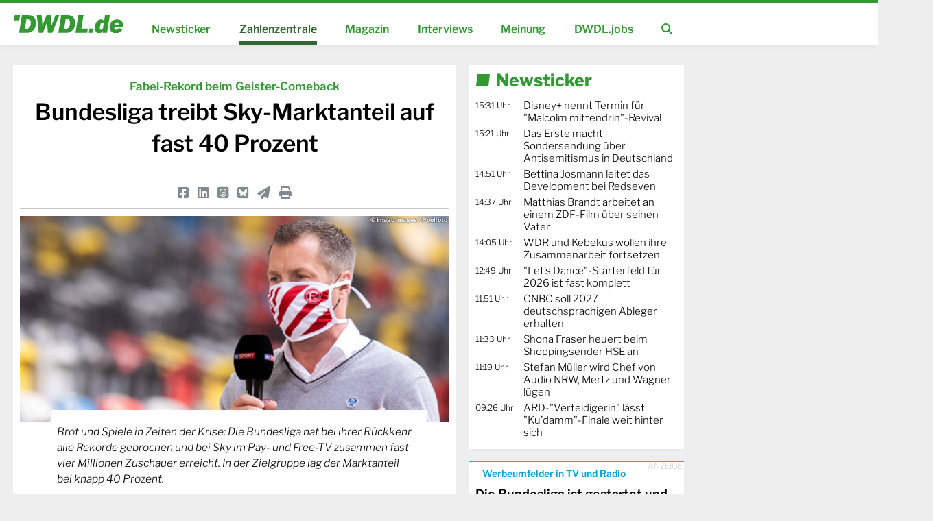

--- FILE ---
content_type: text/html; charset=UTF-8
request_url: https://www.dwdl.de/zahlenzentrale/77684/bundesliga_treibt_skymarktanteil_auf_fast_40_prozent/
body_size: 9323
content:

<!doctype html>
<html lang="de">
<head>
	<title>Bundesliga treibt Sky-Marktanteil auf fast 40 Prozent - DWDL.de</title>
	<!-- Required meta tags -->
	<meta charset="utf-8">
	<meta name="viewport" content="width=1330px">
	<meta name="author" content="DWDL.de GmbH">
	<meta name="robots" content="index,follow,max-image-preview:large">
	<meta name="google-site-verification" content="xskeGNlycHU4P93Z727M4hOJDxxpKxPdF2yuPDGCQGk">
	<meta name="description" content="Brot und Spiele in Zeiten der Krise: Die Bundesliga hat bei ihrer R&uuml;ckkehr alle Rekorde gebrochen und bei Sky im Pay- und Free-TV zusammen fast vier Millionen Zuschauer erreicht. In der Zielgruppe lag der Marktanteil bei knapp 40  Prozent.">
	<meta property="fb:app_id" content="156085103589">
	<meta property="fb:admins" content="1022605989,1059463404,1257801878">
	<meta property="og:title" content="Bundesliga treibt Sky-Marktanteil auf fast 40 Prozent - DWDL.de">
	<meta property="og:site_name" content="DWDL.de">
	<meta name="image" property="og:image" content="https://www.dwdl.de/images/1589697901_sky-reporter-mit-mundschutz.jpg">
	<meta property="og:description" content="Brot und Spiele in Zeiten der Krise: Die Bundesliga hat bei ihrer R&uuml;ckkehr alle Rekorde gebrochen und bei Sky im Pay- und Free-TV zusammen fast vier Millionen Zuschauer erreicht. In der Zielgruppe lag der Marktanteil bei knapp 40  Prozent.">
	<meta property="og:url" content="https://www.dwdl.de/zahlenzentrale/77684/bundesliga_treibt_skymarktanteil_auf_fast_40_prozent/">
	<meta property="og:type" content="article">
	<meta name="twitter:card" content="summary_large_image">
	<meta name="twitter:title" content="Bundesliga treibt Sky-Marktanteil auf fast 40 Prozent - DWDL.de">
	<meta name="twitter:description" content="Brot und Spiele in Zeiten der Krise: Die Bundesliga hat bei ihrer R&uuml;ckkehr alle Rekorde gebrochen und bei Sky im Pay- und Free-TV zusammen fast vier Millionen Zuschauer erreicht. In der Zielgruppe lag der Marktanteil bei knapp 40  Prozent.">
	<meta name="twitter:image" content="https://www.dwdl.de/images/1589697901_sky-reporter-mit-mundschutz.jpg">
	
	<link rel="search" type="application/opensearchdescription+xml" href="/core/scripts/opensearch.xml" title="DWDL.de Suche" />
	<link rel="canonical" href="https://www.dwdl.de/zahlenzentrale/77684/bundesliga_treibt_skymarktanteil_auf_fast_40_prozent/" />
	<link rel="alternate" media="handheld" href="https://m.dwdl.de/a/77684" />
			
	<!-- Bootstrap CSS -->
	<link rel="stylesheet" href="/assets/css/dwdl-core.css?20260108">
	<link rel="stylesheet" href="/assets/css/dwdl-article.css?20220806">
	<link rel="stylesheet" href="/assets/css/dwdl-columns.css?20250503">
	<link rel="stylesheet" href="/assets/css/grid.css?211005">
	<link rel="stylesheet" href="/assets/css/owl.carousel.css">
	<link rel="stylesheet" href="/assets/font-awesome-6/css/fontawesome.min.css">
	<link rel="stylesheet" href="/assets/font-awesome-6/css/solid.min.css">
	<link rel="stylesheet" href="/assets/font-awesome-6/css/brands.min.css">
	<link rel="stylesheet" href="/assets/font-awesome-6/css/v4-shims.min.css">
	<link rel="stylesheet" media="print" href="/assets/css/print.css">
	
	<!-- PPID Script -->
	<script>var uuSymplr,allCookiesSymplr=document.cookie.split(";").map((e=>e.split("="))).reduce(((e,[i,o])=>({...e,[i.trim()]:decodeURIComponent(o)})),{});function createCookieSymplr(e,i){var o=e;if(void 0===(uuSymplr=allCookiesSymplr.uniqueUser)){let e=(Date.now()+window.navigator.userAgent+websiteSymplr).toString();uuSymplr=sha256(e),document.cookie=`uniqueUser=${uuSymplr};max-age=31536000;path=/;SameSite=Strict; Secure`}if(o){var u=allCookiesSymplr.uniqueUserLi;void 0===u&&(u=sha256(i),document.cookie=`uniqueUserLi=${u};max-age=31536000;path=/;SameSite=Strict; Secure`),uuSymplr=u}else document.cookie="uniqueUserLi=; max-age=0"}</script>

	<script src="/assets/js/jquery.3.5.0.min.js"></script>
	<script src="/assets/js/chart.bundle.min.js" type="text/javascript"></script>
	<script src="/assets/js/owl.carousel.min.js"></script>
	<script src="/assets/js/jquery.toc.min.js"></script>
	<script src="/assets/js/main.js?20241230"></script>

	<script type="text/javascript">
    !function () { var e = function () { var e, t = "__tcfapiLocator", a = [], n = window; for (; n;) { try { if (n.frames[t]) { e = n; break } } catch (e) { } if (n === window.top) break; n = n.parent } e || (!function e() { var a = n.document, r = !!n.frames[t]; if (!r) if (a.body) { var i = a.createElement("iframe"); i.style.cssText = "display:none", i.name = t, a.body.appendChild(i) } else setTimeout(e, 5); return !r }(), n.__tcfapi = function () { for (var e, t = arguments.length, n = new Array(t), r = 0; r < t; r++)n[r] = arguments[r]; if (!n.length) return a; if ("setGdprApplies" === n[0]) n.length > 3 && 2 === parseInt(n[1], 10) && "boolean" == typeof n[3] && (e = n[3], "function" == typeof n[2] && n[2]("set", !0)); else if ("ping" === n[0]) { var i = { gdprApplies: e, cmpLoaded: !1, cmpStatus: "stub" }; "function" == typeof n[2] && n[2](i) } else a.push(n) }, n.addEventListener("message", (function (e) { var t = "string" == typeof e.data, a = {}; try { a = t ? JSON.parse(e.data) : e.data } catch (e) { } var n = a.__tcfapiCall; n && window.__tcfapi(n.command, n.version, (function (a, r) { var i = { __tcfapiReturn: { returnValue: a, success: r, callId: n.callId } }; t && (i = JSON.stringify(i)), e.source.postMessage(i, "*") }), n.parameter) }), !1)) }; "undefined" != typeof module ? module.exports = e : e() }();
	</script> 
	 
	 
	<script>
	window._sp_ = {
	    config: {
	        accountId: 1061,
	        baseEndpoint: 'https://cdn.privacy-mgmt.com',
	    }
	}
	
	</script>
	<script src="https://cdn.privacy-mgmt.com/wrapperMessagingWithoutDetection.js"></script>

		<!-- Data Layer -->
	<script>
		var dataLayer = [];
		dataLayer.push({'land': 'de'});
		dataLayer.push({'portal': 'desktop'});
		dataLayer.push({'zone': 'rest'});
	</script>
		<!-- End Data Layer -->             
	
	<link rel="shortcut icon" href="/favicon.png">
	<link rel="shortcut icon" href="/assets/app-icon/icon-16x16.png" sizes="16x16">
	<link rel="shortcut icon" href="/assets/app-icon/icon-32x32.png" sizes="32x32">
	<link rel="shortcut icon" href="/assets/app-icon/icon-96x96.png" sizes="96x96">
	<link rel="apple-touch-icon" href="/assets/app-icon/icon-120x120.png" sizes="120x120">
	<link rel="shortcut icon" href="/assets/app-icon/icon-128x128.png" sizes="128x128">
	<link rel="apple-touch-icon" href="/assets/app-icon/icon-152x152.png">
	<link rel="apple-touch-icon" href="/assets/app-icon/icon-180x180.png" sizes="180x180">
	<link rel="shortcut icon" href="/assets/app-icon/icon-192x192.png" sizes="192x192">
	<link rel="shortcut icon" href="/assets/app-icon/icon-196x196.png" sizes="196x196">
	<link rel="shortcut icon" href="/assets/app-icon/icon-228x228.png" sizes="228x228">
</head>
<body id="page-body">
	
<div id="brand-line">
	<div class="inner">
		<a href="/" class="corner-logo"><img src="/assets/img/logo-d-white.svg" title="zur Startseite" width="75%"></a>
	</div>
</div>

<!-- header -->
<header class="mainnav color-dwdl">
	<div class="page-wrapper">
		<div class="page-wrapper-main">
			<ul class="navigation-wrapper">
									<li><a href="/" class="logo"><img src="/assets/img/dwdl_logo.svg" class="dwdl-brand-logo"></a></li>
					<li class="item"><a  href="/nachrichten/">Newsticker</a></li>
					<li class="item"><a class="active" href="/zahlenzentrale/">Zahlenzentrale</a></li>
					<li class="item"><a  href="/magazin/">Magazin</a></li>
					<li class="item"><a  href="/interviews/">Interviews</a></li>
					<li class="item"><a  href="/meinungen/">Meinung</a></li>
					<li class="item"><a  href="/jobboerse/">DWDL.jobs</a></li>
					<li class="item search" style="position: relative;"><a href="/features/suche/"><i class="fa fa-search"></i></a></li>
					<form action="/features/suche/" class="search-bar">
						<input type="text" placeholder="Suchbegriff" name="suche">
						<!--<button><i class="fa fa-search"></i></button>-->
						<span class="close"><i class="fa fa-times"></i></span>
					</form>
							</ul>
		</div>
	</div>
</header>
<!-- header ende -->
<!-- eil -->
<!-- content wrapper -->
<div class="page-wrapper core-wrapper">
	<div class="page-wrapper-main">
		<div class="ad-leaderboard">
			<div id="DWDL_LB">
			<div id="dwdl.de_lb_1" class="ad-fullpage"></div>
			</div>
		</div>		<div class="container-fluid content-wrapper" id="main-page-wrapper">
		<!-- ########################### -->
			<div class="row" id="article">
				<div class="col-8">
					<!-- teaser::topthema -->
					
						<article class="box-topic article-wrapper">
						<header class="text-center">
							<span class="roofline">Fabel-Rekord beim Geister-Comeback</span>
							<h1>Bundesliga treibt Sky-Marktanteil auf fast 40 Prozent</h1>
							<div class="social">
								<div class="row">
									<div class="col-12">
										<a target=_blank href="https://www.facebook.com/sharer/sharer.php?u=https://www.dwdl.de/zahlenzentrale/77684/bundesliga_treibt_skymarktanteil_auf_fast_40_prozent/" title="Teilen bei Facebook"><i class="fa-brands fa-square-facebook"></i></a>
										<a title="Teilen bei LinkedIn" target=_blank href="https://www.linkedin.com/shareArticle?mini=true&url=http%3A//www.dwdl.de/zahlenzentrale/77684/bundesliga_treibt_skymarktanteil_auf_fast_40_prozent/&title=Bundesliga treibt Sky-Marktanteil auf fast 40 Prozent&summary=&source=web"><i class="fa-brands fa-linkedin"></i></a>
										<a title="Auf Threads teilen" target=_blank href="https://www.threads.net/intent/post?url=http%3A//www.dwdl.de/zahlenzentrale/77684/bundesliga_treibt_skymarktanteil_auf_fast_40_prozent/&text=Bundesliga%20treibt%20Sky-Marktanteil%20auf%20fast%2040%20Prozent"><i class="fa-brands fa-square-threads"></i></a>
										<a title="Auf Bluesky teilen" target=_blank href="https://bsky.app/intent/compose?text=Bundesliga%20treibt%20Sky-Marktanteil%20auf%20fast%2040%20Prozent%20http://dwdl.de/sl/8e2f1a"><i class="fa-brands fa-square-bluesky"></i></a>
										<a class="mailer" title="Per E-Mail empfehlen" href="/features/mailer/index.php?storyid=77684&fwd=1"><i class="fa-solid fa-paper-plane"></i></a>
										<span title="Druckansicht öffnen" class="print-this-article"><i class="fa-solid fa-print"></i></span>
									</div>
								</div>
							</div>
					    <div class="image " style="margin: 0 10px;">
					    	<img src="//www.dwdl.de/images/1589697901_sky-reporter-mit-mundschutz.jpg" width="100%" height="370" title="Sky-Reporter mit Mundschutz" alt="Sky-Reporter mit Mundschutz">
						    <span class="copyright">&copy; imago images / Poolfoto</span>
						    <div class="teaser-wrapper"><p class="teaser">Brot und Spiele in Zeiten der Krise: Die Bundesliga hat bei ihrer Rückkehr alle Rekorde gebrochen und bei Sky im Pay- und Free-TV zusammen fast vier Millionen Zuschauer erreicht. In der Zielgruppe lag der Marktanteil bei knapp 40  Prozent.</p></div>
					    </div>
						</header>						
						<section class="row">
							<div class="col-1"></div>
							<div class="col-10">
								<section class="author-location"><img src="//www.dwdl.de/assets/img/author/autor_alex_21.png" width="100%">von <a class="mailer" href="/features/mailer/index.php?storyid=77684">Alexander Krei <i class="fa fa-envelope-o"></i></a>
									<span style="display: block;">am 17.05.2020 - 08:46 Uhr</span>
								</section>
								<main class="article-body">
								
                                <p><img src="https://www.dwdl.de/assets/img/hinweis_agf.jpg" style="width:100%" alt="Quelle der Daten für diesen Artikel: AGF Videoforschung"></p>
								<p>&Uuml;ber Wochen hinweg wurde dar&uuml;ber diskutiert, ob die Bundesliga den Spielbetrieb wieder aufnehmen soll - und nach dem gr&uuml;nen Licht der Politik haben nun auch die Fans abgestimmt, und zwar mit der Fernbedienung. Das Votum ist ziemlich eindeutig: Noch nie haben so viele Zuschauer die Bundesliga bei Sky gesehen wie an diesem Wochenende. 3,68 Millionen Zuschauer z&auml;hlte Sky um 15:30 Uhr mit Einzelspielen und Konferenz - m&ouml;glich wurde das, weil Sky die Konferenz auch im Free-TV zeigte.&nbsp;</p>
<p><div class="content-ad"><div id="dwdl.de_mr_content_1"></div></div></p>
<p>Schon beim Gesamtpublikum lag der Marktanteil bei herausragenden 27,4 Prozent. Alleine bei Sky Sport News HD verfolgten 2,45 Millionen Zuschauer die Live-&Uuml;bertragung, in der Zielgruppe belief sich der Marktanteil auf fulminante 22,6 Prozentt. Rechnet man das Pay-TV dazu, dann kam die Bundesliga unterm Strich mit&nbsp;<span style=": 14.4px;">1,62 Millionen 14- bis 49-j&auml;hrigen Zuschauern auf herausragende 37,7 Prozent Marktanteil&nbsp;</span><span style=": 14.4px;">- ein echter Fabel-Rekord. </span></p>
<p><span style=": 14.4px;">Beim sp&auml;teren Topspiel zwischen Frankfurt und Gladbach lagen die Quoten dagegen wieder auf Normal-Niveau: 740.000 Zuschauer und ein Markanteil von 5,7 Prozent war f&uuml;r die Live-&Uuml;bertragung drin, die 2. Liga wollten zudem am fr&uuml;hen Nachmittag bereits 320.000 Zuschauer sehen. Hier lag der Marktanteil in der Zielgruppe bei 5,5 Prozent. "Wontorra" hielt indes bei Sky Sport News HD noch &uuml;ber eine halbe Million Zuschauer bei der Stange.</span></p>
<p><div class="content-ad"><div id="dwdl.de_mr_content_2"></div></div></p>
<p>Die "Sportschau" im Ersten bekam dagegen kein gr&ouml;&szlig;eres Interesse zu sp&uuml;ren, weil viele Fans die Spiele schlicht zuvor schon gesehen hatten. Mit 4,11 Millionen Zuschauern kann man bei der ARD aber dennoch zufrieden sein. Beim Gesamtpublikum wurden 19,1 Prozent Marktanteil erzielt, bei den 14- bis 49-J&auml;hrigen noch 15,0 Prozent. "Das aktuelle Sportstudio" im ZDF verfolgten sp&auml;ter am Abend&nbsp;<span>&uuml;brigens noch 2,11 Millionen Fans.</span></p>
<p><em>Hinweis: Urspr&uuml;nglich hatten wir berichtet, dass die Sky-&Uuml;bertragungen von mehr als sechs Millionen Zuschauern gesehen wurde - basierend auf der Annahme, dass die &Uuml;bertragung im Free-TV separat gemessen wurde. Tats&auml;chlich war die SSNHD-Reichweite in den Quoten von Sky Sport Bundesliga bereits inkludiert. Wir bitten den Fehler zu entschuldigen.</em></p>	
								
                                <p class="data-source"><i>Quelle für alle Daten in diesem Artikel, sofern nicht anders vermerkt: AGF SCOPE 1.9; Marktstandard: Bewegtbild; vorläufig gewichtete Daten; Tages-MA: Auswertungstyp TV-Zeitintervall; nutzungsbezogen; Sendungsdaten: Auswertungstyp TV; produktbezogen;</i></p>
								</main>
								
								
							</div>
							<div class="col-1"></div>
						</section>
						<div class="social">
							<div class="row">
								<div class="col-8 text-left">
									Bundesliga treibt Sky-Marktanteil auf fast 40 Prozent
								</div>
								<div class="col-4 text-right">
									<a target=_blank href="https://www.facebook.com/sharer/sharer.php?u=https://www.dwdl.de/zahlenzentrale/77684/bundesliga_treibt_skymarktanteil_auf_fast_40_prozent/" title="Teilen bei Facebook"><i class="fa-brands fa-square-facebook"></i></a>
										<a title="Teilen bei LinkedIn" target=_blank href="https://www.linkedin.com/shareArticle?mini=true&url=http%3A//www.dwdl.de/zahlenzentrale/77684/bundesliga_treibt_skymarktanteil_auf_fast_40_prozent/&title=Bundesliga treibt Sky-Marktanteil auf fast 40 Prozent&summary=&source=web"><i class="fa-brands fa-linkedin"></i></a>
										<a title="Auf Threads teilen" target=_blank href="https://www.threads.net/intent/post?url=http%3A//www.dwdl.de/zahlenzentrale/77684/bundesliga_treibt_skymarktanteil_auf_fast_40_prozent/&text=Bundesliga%20treibt%20Sky-Marktanteil%20auf%20fast%2040%20Prozent"><i class="fa-brands fa-square-threads"></i></a>
										<a title="Auf Bluesky teilen" target=_blank href="https://bsky.app/intent/compose?text=Bundesliga%20treibt%20Sky-Marktanteil%20auf%20fast%2040%20Prozent%20http://dwdl.de/sl/8e2f1a"><i class="fa-brands fa-square-bluesky"></i></a>
										<a class="mailer" title="Per E-Mail empfehlen" href="/features/mailer/index.php?storyid=77684&fwd=1"><i class="fa-solid fa-paper-plane"></i></a>
										<span title="Druckansicht öffnen" class="print-this-article"><i class="fa-solid fa-print"></i></span>
								</div>
							</div>
						</div>
						<div class="print-url">
							<span>URL zu diesem Artikel: https://www.dwdl.de/zahlenzentrale/77684/bundesliga_treibt_skymarktanteil_auf_fast_40_prozent/</span>
							<span>&copy DWDL.de GmbH, 2001-2026</span>
						</div>
					</article>
					<img src="https://ssl-vg03.met.vgwort.de/na/f63ec7489ddd4752b3bd50d070482f8e" width="1" height="1" alt="">
							
					<!-- ende teaser::topthema -->
										<div class="hide-on-print">
						<div class="box-topic-collection box-topic">
							<div class="row">
								<div class="col-9">
									<h2 class="section-header">TV-Reichweiten vom 14.01.</h2>
								</div>								
								<div class="col-3 text-right">
									<a href="/zahlenzentrale/" class="read-more section">alle Zahlen <i class="fa fa-angle-right"></i></a>
								</div>
								<div class="col-6">
									<strong>Top 5 Marktanteile (alle Zuschauer)</strong>
									<table class="chart-marketshares">
									<tbody>
									<tr>
										<td>
										      <div class="bar" style="height:90px; margin-top:3px; background-color:#FA7D19" title="ZDF"></div>
										      <div class="legend">15,0 %</div>
										      <div class="icon"><img src="/assets/img/channels/tv_60x50/zdf.png" alt="ZDF" width="30" title="ZDF"/></div>
										    </td><td>
										      <div class="bar" style="height:74px; margin-top:19px; background-color:#08387A" title="Das Erste"></div>
										      <div class="legend">12,3 %</div>
										      <div class="icon"><img src="/assets/img/channels/tv_60x50/ard.png" alt="Das Erste" width="30" title="Das Erste"/></div>
										    </td><td>
										      <div class="bar" style="height:56px; margin-top:37px; background-color:#0c39ed" title="RTL"></div>
										      <div class="legend">9,4 %</div>
										      <div class="icon"><img src="/assets/img/channels/tv_60x50/rtl.png" alt="RTL" width="30" title="RTL"/></div>
										    </td><td>
										      <div class="bar" style="height:28px; margin-top:65px; background-color:#000000" title="VOX"></div>
										      <div class="legend">4,7 %</div>
										      <div class="icon"><img src="/assets/img/channels/tv_60x50/vox.png" alt="VOX" width="30" title="VOX"/></div>
										    </td><td>
										      <div class="bar" style="height:23px; margin-top:70px; background-color:#a20765" title="Sat.1"></div>
										      <div class="legend">3,8 %</div>
										      <div class="icon"><img src="/assets/img/channels/tv_60x50/sat1.png" alt="Sat.1" width="30" title="Sat.1"/></div>
										    </td>									</tr>
									</tbody>
									</table>
								</div>
								<div class="col-6">
									<strong>Top 5 Einschaltquoten (alle Zuschauer)</strong>
									<table style="width:100%" class="DWDL_tabelle top20-shows"><tbody><tr>
								            <td class="channelicon"><img src="/assets/img/channels/tv_60x50/ard.png" class="w30"></td>
								            <td class="time">20:00</td>
								            <td class="show"><span>Tagesschau</span></td>
								            <td class="viewer">5,82 Mio</td>
								            <td class="share">25,2 %</td>
								        </tr><tr class="row_grey">
								            <td class="channelicon"><img src="/assets/img/channels/tv_60x50/ard.png" class="w30"></td>
								            <td class="time">20:15</td>
								            <td class="show"><span>Die Verteidigerin - Der Fall Nicola</span></td>
								            <td class="viewer">4,88 Mio</td>
								            <td class="share">20,5 %</td>
								        </tr><tr>
								            <td class="channelicon"><img src="/assets/img/channels/tv_60x50/rtl.png" class="w30"></td>
								            <td class="time">21:42</td>
								            <td class="show"><span>RTL Fußball: 1. FC Köln - FC Bayern München, 2. Hälfte Folge 1</span></td>
								            <td class="viewer">3,84 Mio</td>
								            <td class="share">18,6 %</td>
								        </tr><tr class="row_grey">
								            <td class="channelicon"><img src="/assets/img/channels/tv_60x50/zdf.png" class="w30"></td>
								            <td class="time">18:04</td>
								            <td class="show"><span>SOKO Wismar</span></td>
								            <td class="viewer">3,55 Mio</td>
								            <td class="share">21,4 %</td>
								        </tr><tr>
								            <td class="channelicon"><img src="/assets/img/channels/tv_60x50/zdf.png" class="w30"></td>
								            <td class="time">18:59</td>
								            <td class="show"><span>heute</span></td>
								            <td class="viewer">3,25 Mio</td>
								            <td class="share">16,9 %</td>
								        </tr>
								    </tbody>
								    </table>								</div>
								<div class="col-12">
									<span class="data-source">Quelle: AGF Videoforschung; AGF SCOPE 1.10; Marktstandard: Bewegtbild; vorläufig gewichtete Daten; Tages-MA: Auswertungstyp TV-Zeitintervall; nutzungsbezogen; Sendungsdaten: Auswertungstyp TV; produktbezogen;</span>
								</div>
							</div>
						</div>
						<div class="box-topic-collection box-topic">
							<div class="row">
								<div class="col-12 text-right" style="color: #D1D4D3; font-size: 11px;">ANZEIGE</div>
								<div class="col-12" style="text-align:center; margin-top:-20px">
			
									<img src="/assets/img/smalltalk-header.jpg" width="400"/>
								</div>
							</div>
							
							<div class="row">	<div class="col-6">
				<article class="teaser topic-feature topic-third box-topic">
 				<span style="background-color:#f8dc0c;color:white;font-style:normal; padding:4px; margin-bottom:0px;font-family: 'Libre Frankli', arial, sans-serif;">Podcast</span>
				<div class="image">
					<a href="https://smalltalk-entertainment.de/2026/01/15/ard-begleitet-mit-handball-auf-die-1-die-europameisterschaft/" target=_blank><img src="/img/smalltalk/aHR0cHM6Ly9zbWFsbHRhbGstZW50ZXJ0YWlubWVudC5kZS93cC1jb250ZW50L3VwbG9hZHMvSFBfSGFuZGJhbGwtYXVmLWRpZS0xX011ZWxsZXItU3BpcnJhLUdvbGxhX0ZvdG8tQVJELUF1ZGlvdGhlay1Lb3BpZS5qcGc=" width="100%" height="260" /></a>
									</div>
				<a href="https://smalltalk-entertainment.de/2026/01/15/ard-begleitet-mit-handball-auf-die-1-die-europameisterschaft/" target=_blank><h3 style="padding-top:4px;font-size:17px">ARD begleitet mit „Handball auf die 1“ die Europameisterschaft</h3></a>
				</article>
			</div>	<div class="col-6">
				<article class="teaser topic-feature topic-third box-topic">
 				<span style="background-color:#f8dc0c;color:white;font-style:normal; padding:4px; margin-bottom:0px;font-family: 'Libre Frankli', arial, sans-serif;">Quizshow</span>
				<div class="image">
					<a href="https://smalltalk-entertainment.de/2026/01/15/wer-weiss-denn-sowas-aus-podcast-freundinnen-werden-quiz-gegnerinnen/" target=_blank><img src="/img/smalltalk/aHR0cHM6Ly9zbWFsbHRhbGstZW50ZXJ0YWlubWVudC5kZS93cC1jb250ZW50L3VwbG9hZHMvSFBfV2VyLXdlaXNzLWRlbm4tc293YXNfRm90b19BUkRfTkRSX01vcnJpcy1NYWMtTWF0emVuLmpwZWc=" width="100%" height="260" /></a>
									</div>
				<a href="https://smalltalk-entertainment.de/2026/01/15/wer-weiss-denn-sowas-aus-podcast-freundinnen-werden-quiz-gegnerinnen/" target=_blank><h3 style="padding-top:4px;font-size:17px">„Wer weiß denn sowas?“: Aus Podcast-Freundinnen werden Quiz-Gegnerinnen</h3></a>
				</article>
			</div>	<div class="col-6">
				<article class="teaser topic-feature topic-third box-topic">
 				<span style="background-color:#f8dc0c;color:white;font-style:normal; padding:4px; margin-bottom:0px;font-family: 'Libre Frankli', arial, sans-serif;">Awards</span>
				<div class="image">
					<a href="https://smalltalk-entertainment.de/2026/01/15/gema-ehrt-lauren-siess-und-dominik-hartz-mit-nachwuchspreisen/" target=_blank><img src="/img/smalltalk/aHR0cHM6Ly9zbWFsbHRhbGstZW50ZXJ0YWlubWVudC5kZS93cC1jb250ZW50L3VwbG9hZHMvSFBfRE1BUF9OYWNod3VjaHNwcmVpc19Gb3Rvcy1DYW1pbG8tUGFjaG9uX1NlYmFzdGlhbi1CZXJ0aG9sZC5qcGc=" width="100%" height="260" /></a>
									</div>
				<a href="https://smalltalk-entertainment.de/2026/01/15/gema-ehrt-lauren-siess-und-dominik-hartz-mit-nachwuchspreisen/" target=_blank><h3 style="padding-top:4px;font-size:17px">GEMA ehrt Lauren Siess und Dominik Hartz mit Nachwuchspreisen</h3></a>
				</article>
			</div>	<div class="col-6">
				<article class="teaser topic-feature topic-third box-topic">
 				<span style="background-color:#f8dc0c;color:white;font-style:normal; padding:4px; margin-bottom:0px;font-family: 'Libre Frankli', arial, sans-serif;">GIB MIR 5!</span>
				<div class="image">
					<a href="https://smalltalk-entertainment.de/2026/01/15/kate-hall-und-detlef-soost-ihr-haus-wackelte-heute-steht-es-wieder-auf-festem-fundament/" target=_blank><img src="/img/smalltalk/aHR0cHM6Ly9zbWFsbHRhbGstZW50ZXJ0YWlubWVudC5kZS93cC1jb250ZW50L3VwbG9hZHMvSFBfRGV0bGVmLVNvb3N0X0thdGUtSGFsbF8wNF9Gb3RvX0dyZWF0b3JfQmVybmQtSmF3b3Jlay5qcGVn" width="100%" height="260" /></a>
									</div>
				<a href="https://smalltalk-entertainment.de/2026/01/15/kate-hall-und-detlef-soost-ihr-haus-wackelte-heute-steht-es-wieder-auf-festem-fundament/" target=_blank><h3 style="padding-top:4px;font-size:17px">Kate Hall und Detlef Soost: Ihr Haus wackelte, heute steht es wieder auf festem Fundament</h3></a>
				</article>
			</div></div>
		</div>						<div class="box-topic-collection box-topic">
						<div class="row">
							<div class="col-12">
								<h2 class="section-header">Das könnte Sie auch interessieren</h2>
							</div>
						</div>
						<div class="row">
							<div class="col-6"><!-- teaser::third-image -->
							<article class="teaser topic-feature topic-third box-topic">
							    <div class="image">
								    <a href="/magazin/105186/die_krise_als_normalzustand_der_werbemarkt_bleibt_schwierig/"><img src="//www.dwdl.de/images/1740407967_tv-werbung-inflation.jpg" width="100%" height="260"></a>
								    <span class="roofline"><span>Jahresausblick 2026</span></span>
								    <span class="copyright">&copy; IMAGO / VectorFusionArt</span>
							    </div>
							    <a href="/magazin/105186/die_krise_als_normalzustand_der_werbemarkt_bleibt_schwierig/"><h3>Die Krise als Normalzustand: Der Werbemarkt bleibt schwierig</h3></a>
							</article>
							<!-- ende teaser::third-image --></div><div class="col-6"><!-- teaser::third-image -->
							<article class="teaser topic-feature topic-third box-topic">
							    <div class="image">
								    <a href="/nachrichten/105192/shona_fraser_heuert_beim_shoppingsender_hse_an/"><img src="//www.dwdl.de/images/1768472961_shona-fraser.jpg" width="100%" height="260"></a>
								    <span class="roofline"><span>Für Live Media & Broadcast</span></span>
								    <span class="copyright">&copy; HSE</span>
							    </div>
							    <a href="/nachrichten/105192/shona_fraser_heuert_beim_shoppingsender_hse_an/"><h3>Shona Fraser heuert beim Shoppingsender HSE an</h3></a>
							</article>
							<!-- ende teaser::third-image --></div><div class="col-6"><!-- teaser::third-image -->
							<article class="teaser topic-feature topic-third box-topic">
							    <div class="image">
								    <a href="/magazin/105177/hbo_max_deutschlandstart_mit_besonderem_momentum/"><img src="//www.dwdl.de/images/1768391818_hbo-max-launch.jpg" width="100%" height="260"></a>
								    <span class="roofline"><span>Womit der WBD-Streamer punkten kann</span></span>
								    <span class="copyright">&copy; HBO Max / Harald Fuhr  </span>
							    </div>
							    <a href="/magazin/105177/hbo_max_deutschlandstart_mit_besonderem_momentum/"><h3>HBO Max: Deutschlandstart mit besonderem Momentum</h3></a>
							</article>
							<!-- ende teaser::third-image --></div><div class="col-6"><!-- teaser::third-image -->
							<article class="teaser topic-feature topic-third box-topic">
							    <div class="image">
								    <a href="/magazin/105187/das_grosse_warten_wie_stehts_um_den_skydeal_von_rtl/"><img src="//www.dwdl.de/images/1751004817_rtl--sky.jpg" width="100%" height="260"></a>
								    <span class="roofline"><span>Jahresausblick 2026</span></span>
								    <span class="copyright">&copy; RTL / Sky</span>
							    </div>
							    <a href="/magazin/105187/das_grosse_warten_wie_stehts_um_den_skydeal_von_rtl/"><h3>Das große Warten: Wie steht's um den Sky-Deal von RTL?</h3></a>
							</article>
							<!-- ende teaser::third-image --></div>						</div>
						</div>
					</div>
				</div>
				<div class="col-4 newsticker-wrapper">
					<section class="box-topic box-sidebar newsticker">
	<a href="/nachrichten/"><h2 class="section-header">Newsticker</h2></a>
	<div id="newsticker-content"></div>
</section><section>
				<article class="box-topic teaser topic-third topic-textonly teaserad">
						<span class="roofline clean">Werbeumfelder in TV und Radio</span>
						<a target=_blank href="//www.dwdl.de/sales/teaserads.php?teaserad=acab0116c354964a558e65bdd07ff047&id=7685fd60e231872d0ce08b64d471f8f3"><h3>Die Bundesliga ist gestartet und Millionen fiebern mit</h3></a>
						<p>Die Rückrunde läuft und liefert samstags emotionale Highlights: die Sportschau im Ersten und die ARD Bundesligakonferenz nachmittags im Radio. Wo Emotion auf Reichweite trifft, landen Marken einen Treffer.  <a target=_blank href="//www.dwdl.de/sales/teaserads.php?teaserad=acab0116c354964a558e65bdd07ff047&id=7685fd60e231872d0ce08b64d471f8f3" class="read-more">mehr <i class="fa fa-angle-right"></i></a>									<img src="//www.dwdl.de/sales/teaserads-zp.php?ta=acab0116c354964a558e65bdd07ff047" border="0" width="1" height="1" /></p>
					</article></section><section class="box-topic"><article class="teaser topic-feature topic-third box-topic teaserad" style="height: calc(100% + 12px);">
					    <div class="image">
						    <a target=_blank href="//www.dwdl.de/sales/teaserads.php?teaserad=df9028fcb6b065e000ffe8a4f03eeb38&id=8047dd2305f40f2ada89b7683969fb42"><img src="//www.dwdl.de/images/sales/1766049643-FakultaetEMedia.jpg" width="100%" height="260"></a>
						    
						    <span class="copyright">© HdM</span>
					    </div>
                        <span class="roofline"><span>Hochschule der Medien</span></span>
					    <a href="//www.dwdl.de/sales/teaserads.php?teaserad=df9028fcb6b065e000ffe8a4f03eeb38&id=8047dd2305f40f2ada89b7683969fb42"><h3 style="height:20px; padding-top:0px; margin-top:-5px">Erster Entertainment Fachtag: Entertainment Campus HdM!<img src="//www.dwdl.de/sales/teaserads-zp.php?ta=df9028fcb6b065e000ffe8a4f03eeb38" border="0" width="1" height="1" /></h3></a>
					</article></section>			<section class="box-topic box-sidebar jobboerse">
	<a href="/jobboerse/"><h2 class="section-header">Neu bei DWDL.jobs</h2></a>
	<div id="jobboerse-sidebar-content"></div>
	<div style="clear: both; margin-top: 10px;">
		<a href="/jobboerse/" class="btnSmall btnOutline btnGreen">Alle Anzeigen bei DWDL.jobs <i class="fa fa-angle-right"></i></a>
	</div>
</section>				</div>
			</div>
		<!-- ########################### -->
		</div>
	</div>
	<div class="page-wrapper-sideads">
		<div id="DWDL_SS">
		<div id="dwdl.de_sky_1"></div>
		</div>
	</div>
</div>
<!-- content wrapper ende -->
<!-- footer -->
<footer class="main">
	<div class="page-wrapper">
		<div class="page-wrapper-main">
			<div class="container-fluid">
				<div class="row">
					<div class="col-4 feature-teaser">
						<h2 class="section-header">Newsletter</h2>
						<div class="footer-nl-form-wrapper" style="min-height: 100px;">
							<p>Mit den Newslettern unserer Redaktion sind Sie werktäglich und am Sonntag kompakt bestens informiert.</p>
							<div class="error" style="display: none;">Leider ist ein Fehler aufgetreten.<br>Bitte versuchen  Sie es erneut.</div>
							<a href="/features/newsletter/" class="btn btnOutline btnGreen">Newsletter abonnieren</a>
						</div>
					</div>
					<div class="col-4 feature-teaser">
						<h2 class="section-header">DWDL.jobs</h2>
												<p>Aktuell sind 100 Stellenanzeigen online, davon 34 in Köln, 11 in Berlin, 18 München und viele mehr in über 25 weiteren Städten.</p>
						<p class="bttn-collection">
							<a href="/jobboerse/aufgeben.html" class="btn btnOutline btnGreen">Anzeige schalten</a>
							<a href="/jobboerse/" class="btn btnOutline btnGreen">Anzeigen ansehen</a>
						</p>
					</div>
					<div class="col-4 feature-teaser">
						<h2 class="section-header">Producers Club</h2>
						<p>Die exklusive Veranstaltungsreihe für den Austausch zwischen Sendern, Produzenten und Kreativen in Köln und München.</p>
						<p class="bttn-collection"><a href="//www.dwdl.de/producersclub/" class="btn btnOutline btnGreen">Zum Producers Club</a></p>					
					</div>
				</div>
			</div>
		</div>
	</div>
	<div class="copyline color-white">
		<div class="page-wrapper">
			<div class="page-wrapper-main">
				<div class="container-fluid">
					<div class="row">
						<div class="col-9">
							<span class="social-icons">
								<a href="https://de.linkedin.com/company/dwdl-de-gmbh" title="DWDL.de auf LinkedIn" target=_blank><i class="fa-brands fa-linkedin"></i></a>
								<a href="https://www.threads.net/@dwdlde" title="DWDL.de bei Threads" target=_blank><i class="fa-brands fa-square-threads"></i></a>
								<a href="https://bsky.app/profile/dwdl.de" title="DWDL.de bei Bluesky" target=_blank><i class="fa-brands fa-square-bluesky"></i></a>
								<a href="https://www.facebook.com/dwdlde/" title="DWDL.de bei Facebook" target=_blank><i class="fa-brands fa-square-facebook"></i></a>
								<a href="https://www.instagram.com/dwdlde/" title="DWDL.de auf Instagram" target=_blank><i class="fa-brands fa-square-instagram"></i></a>
								<a href="/rss/allethemen.xml" title="DWDL.de RSS-Feed"><i class="fa-solid fa-rss-square"></i></a>
								<img src="/assets/img/dwdl-pride-incl-footer-sm.png" title="Made with Pride in Cologne" class="pride">
							</span>
							<br>
							<p class="legal-info">
							&copy; DWDL.de GmbH 2001-2026 | <a href="/files/dwdl-mediadaten2025_nr22.pdf">Mediadaten</a> | <a href="/producersclub/">Producers Club</a> | <a href="#" class="open-dwdl-cmp">Cookie-Einstellungen</a> | <a href="/policy/">Datenschutz</a> | <a href="/impressum/">Impressum</a>
							</p>
						</div>
						<div class="col-3 text-right">
							<a href="https://www.uebermedien.de/?ref=dwdl" target=_blank><img src="/assets/img/dwdl-uebermedien-footer.png" width="130"></a>
						</div>
					</div>
				</div>
			</div>
		</div>
	</div>
</footer>
<!-- footer ende -->
<script src="/assets/js/wallpaper.js"></script>
</body>
</html><!-- 
		Create: 0.18546390533447
		DWDL.de STORYSERVER: Cache neu angelegt 
		-->

--- FILE ---
content_type: text/html; charset=UTF-8
request_url: https://www.dwdl.de/core/inc/ajax.newsticker.php
body_size: 784
content:
<ul class="newsticker"><li>
									<a href="/nachrichten/105196/disney_nennt_termin_fuer_malcolm_mittendrinrevival/">
										<span class="date">15:31 Uhr</span>
										<span>Disney+ nennt Termin für "Malcolm mittendrin"-Revival</span>
									</a>
									</li><li>
									<a href="/nachrichten/105201/das_erste_macht_sondersendung_ueber_antisemitismus_in_deutschland/">
										<span class="date">15:21 Uhr</span>
										<span>Das Erste macht Sondersendung über Antisemitismus in Deutschland</span>
									</a>
									</li><li>
									<a href="/nachrichten/105200/bettina_josmann_leitet_das_development_bei_redseven/">
										<span class="date">14:51 Uhr</span>
										<span>Bettina Josmann leitet das Development bei Redseven</span>
									</a>
									</li><li>
									<a href="/nachrichten/105199/matthias_brandt_arbeitet_an_einem_zdffilm_ueber_seinen_vater/">
										<span class="date">14:37 Uhr</span>
										<span>Matthias Brandt arbeitet an einem ZDF-Film über seinen Vater</span>
									</a>
									</li><li>
									<a href="/nachrichten/105198/wdr_und_kebekus_wollen_ihre_zusammenarbeit_fortsetzen/">
										<span class="date">14:05 Uhr</span>
										<span>WDR und Kebekus wollen ihre Zusammenarbeit fortsetzen</span>
									</a>
									</li><li>
									<a href="/nachrichten/105195/lets_dancestarterfeld_fuer_2026_ist_fast_komplett/">
										<span class="date">12:49 Uhr</span>
										<span>"Let’s Dance"-Starterfeld für 2026 ist fast komplett</span>
									</a>
									</li><li>
									<a href="/nachrichten/105193/cnbc_soll_2027_deutschsprachigen_ableger_erhalten/">
										<span class="date">11:51 Uhr</span>
										<span>CNBC soll 2027 deutschsprachigen Ableger erhalten</span>
									</a>
									</li><li>
									<a href="/nachrichten/105192/shona_fraser_heuert_beim_shoppingsender_hse_an/">
										<span class="date">11:33 Uhr</span>
										<span>Shona Fraser heuert beim Shoppingsender HSE an</span>
									</a>
									</li><li>
									<a href="/audioupdate/105191/stefan_mueller_wird_chef_von_audio_nrw_mertz_und_wagner_luegen/">
										<span class="date">11:19 Uhr</span>
										<span>Stefan Müller wird Chef von Audio NRW, Mertz und Wagner lügen</span>
									</a>
									</li><li>
									<a href="/zahlenzentrale/105190/ardverteidigerin_laesst_kudammfinale_weit_hinter_sich/">
										<span class="date">09:26 Uhr</span>
										<span>ARD-"Verteidigerin" lässt "Ku'damm"-Finale weit hinter sich</span>
									</a>
									</li></ul>

--- FILE ---
content_type: text/html; charset=UTF-8
request_url: https://www.dwdl.de/core/inc/ajax.jobboerse.php
body_size: 1635
content:

							<a href="/jobboerse/42361_southbrowsegmbh.html" class="jobpost ">
								<span class="image"><img src="//www.dwdl.de/images/1508770456_southbrowse-gmbh.jpg" title="SOUTH&BROWSE GmbH"></span>
								Ausbildungsplatz zum/zur Mediengestalter/in Bild und Ton (m/w/d)
								<span class="city clear-fix">Grünwald bei München</span>
								<span class="flag"></span>
							</a>
							<a href="/jobboerse/42360_zdfdigitalmedienproduktiongmbh.html" class="jobpost ">
								<span class="image"><img src="//www.dwdl.de/images/1660219509_zdf-digital-medienproduktion-gmbh.jpg" title="ZDF Digital Medienproduktion GmbH"></span>
								Projektmanager*in Technology (m/w/d) 
								<span class="city clear-fix">Mainz, Berlin, remote</span>
								<span class="flag"></span>
							</a>
							<a href="/jobboerse/42359_zdfdigitalmedienproduktiongmbh.html" class="jobpost ">
								<span class="image"><img src="//www.dwdl.de/images/1660219509_zdf-digital-medienproduktion-gmbh.jpg" title="ZDF Digital Medienproduktion GmbH"></span>
								Werkstudent*in Redaktionsassistenz 
								<span class="city clear-fix">Mainz, remote</span>
								<span class="flag"></span>
							</a>
							<a href="/jobboerse/42304_filmpoolentertainmentgmbh.html" class="jobpost ">
								<span class="image"><img src="//www.dwdl.de/images/1298650080.jpg" title="filmpool entertainment GmbH"></span>
								Location Scout (w/m/d) für "Berlin - Tag & Nacht"
								<span class="city clear-fix">Berlin</span>
								<span class="flag"></span>
							</a>
							<a href="/jobboerse/42102_rtldeutschland.html" class="jobpost ">
								<span class="image"><img src="//www.dwdl.de/images/1631877416_rtl-deutschland.jpg" title="RTL Deutschland"></span>
								Ausbildung Kaufleute für Büromanagement RTL Nord
								<span class="city clear-fix">Hamburg</span>
								<span class="flag"></span>
							</a>
							<a href="/jobboerse/42358_bbcstudiosgermanygmbh.html" class="jobpost ">
								<span class="image"><img src="//www.dwdl.de/images/1537352791_bbc-studios.jpg" title="BBC Studios Germany GmbH"></span>
								Social Media Redakteur/in / Content Creator (m/w/d)
								<span class="city clear-fix">Köln</span>
								<span class="flag"></span>
							</a>
							<a href="/jobboerse/42357_raabentertainmentgmbh.html" class="jobpost ">
								<span class="image"><img src="//www.dwdl.de/images/1725954309_raab-entertainment-gmbh.jpg" title="Raab Entertainment GmbH"></span>
								Social Media Manager:in (m/w/d)
								<span class="city clear-fix">Hürth bei Köln</span>
								<span class="flag"></span>
							</a>
							<a href="/jobboerse/42356_filmpoolentertainmentgmbh.html" class="jobpost ">
								<span class="image"><img src="//www.dwdl.de/images/1298650080.jpg" title="filmpool entertainment GmbH"></span>
								Ausbildung zum Mediengestalter Bild und Ton (w/m/d) ab 2026
								<span class="city clear-fix">Hürth bei Köln</span>
								<span class="flag"></span>
							</a>
							<a href="/jobboerse/42355_banijayproductionsgermanygmbh.html" class="jobpost ">
								<span class="image"><img src="//www.dwdl.de/images/1635852314_banijay-productions-germany-gmbh.jpg" title="Banijay Productions Germany GmbH"></span>
								Journalist (m/w/d)
								<span class="city clear-fix">Köln, remote</span>
								<span class="flag"></span>
							</a>
							<a href="/jobboerse/42354_filmpoolentertainmentgmbh.html" class="jobpost ">
								<span class="image"><img src="//www.dwdl.de/images/1298650080.jpg" title="filmpool entertainment GmbH"></span>
								Maskenbild-Assistenz (w/m/d) für Daily Drama-Format
								<span class="city clear-fix">Hürth bei Köln</span>
								<span class="flag"></span>
							</a>
							<a href="/jobboerse/42353_zdfdigitalmedienproduktiongmbh.html" class="jobpost ">
								<span class="image"><img src="//www.dwdl.de/images/1660219509_zdf-digital-medienproduktion-gmbh.jpg" title="ZDF Digital Medienproduktion GmbH"></span>
								Werkstudent*in Live-Untertitelung (m/w/d)
								<span class="city clear-fix">Mainz</span>
								<span class="flag"></span>
							</a>
							<a href="/jobboerse/42352_zdfdigitalmedienproduktiongmbh.html" class="jobpost ">
								<span class="image"><img src="//www.dwdl.de/images/1660219509_zdf-digital-medienproduktion-gmbh.jpg" title="ZDF Digital Medienproduktion GmbH"></span>
								Teamlead Barrierefreie Medien (m/w/d) 
								<span class="city clear-fix">Mainz, remote</span>
								<span class="flag"></span>
							</a>
							<a href="/jobboerse/42351_zdfdigitalmedienproduktiongmbh.html" class="jobpost ">
								<span class="image"><img src="//www.dwdl.de/images/1660219509_zdf-digital-medienproduktion-gmbh.jpg" title="ZDF Digital Medienproduktion GmbH"></span>
								Redakteur*in Barrierefreie Medien (m/w/d) 
								<span class="city clear-fix">Mainz, remote</span>
								<span class="flag"></span>
							</a>
							<a href="/jobboerse/42349_bbcstudiosgermanygmbh.html" class="jobpost ">
								<span class="image"><img src="//www.dwdl.de/images/1537352791_bbc-studios.jpg" title="BBC Studios Germany GmbH"></span>
								Set-Runner/in (m/w/d)
								<span class="city clear-fix">Brandenburg</span>
								<span class="flag"></span>
							</a>
							<a href="/jobboerse/42347_bbcstudiosgermanygmbh.html" class="jobpost ">
								<span class="image"><img src="//www.dwdl.de/images/1537352791_bbc-studios.jpg" title="BBC Studios Germany GmbH"></span>
								Creative Producer (m/w/d) in Vollzeit
								<span class="city clear-fix">Köln</span>
								<span class="flag"></span>
							</a>
							<a href="/jobboerse/42348_flowmediacompany.html" class="jobpost ">
								<span class="image"><img src="//www.dwdl.de/images/1629462073_flow-media-company-gmbh.jpg" title="FLOW media company"></span>
								Werkstudent:in Artist- und Social Media Management (m/w/d)
								<span class="city clear-fix">remote</span>
								<span class="flag"></span>
							</a>
							<a href="/jobboerse/42290_zdfdigitalmedienproduktiongmbh.html" class="jobpost ">
								<span class="image"><img src="//www.dwdl.de/images/1660219509_zdf-digital-medienproduktion-gmbh.jpg" title="ZDF Digital Medienproduktion GmbH"></span>
								Redaktionsleitung / Teamlead Social Content Info (m/w/d) 
								<span class="city clear-fix">Mainz, remote</span>
								<span class="flag"></span>
							</a>
							<a href="/jobboerse/42286_zdfdigitalmedienproduktiongmbh.html" class="jobpost ">
								<span class="image"><img src="//www.dwdl.de/images/1660219509_zdf-digital-medienproduktion-gmbh.jpg" title="ZDF Digital Medienproduktion GmbH"></span>
								Werkstudent*in Timecode-Untertitelung (m/w/d) 
								<span class="city clear-fix">Mainz, remote</span>
								<span class="flag"></span>
							</a>
							<a href="/jobboerse/42190_rtldeutschland.html" class="jobpost ">
								<span class="image"><img src="//www.dwdl.de/images/1631877416_rtl-deutschland.jpg" title="RTL Deutschland"></span>
								Senior Vice President - AI Enablement & Engineering (w/m/d)
								<span class="city clear-fix">Köln</span>
								<span class="flag"></span>
							</a>
							<a href="/jobboerse/41912_zdfdigitalmedienproduktiongmbh.html" class="jobpost ">
								<span class="image"><img src="//www.dwdl.de/images/1660219509_zdf-digital-medienproduktion-gmbh.jpg" title="ZDF Digital Medienproduktion GmbH"></span>
								Medientechniker*in (m/w/d) 
								<span class="city clear-fix">Mainz</span>
								<span class="flag"></span>
							</a>
							<a href="/jobboerse/42176_zdfdigitalmedienproduktiongmbh.html" class="jobpost ">
								<span class="image"><img src="//www.dwdl.de/images/1660219509_zdf-digital-medienproduktion-gmbh.jpg" title="ZDF Digital Medienproduktion GmbH"></span>
								Teamlead Streaming Services (m/w/d)
								<span class="city clear-fix">Mainz, remote</span>
								<span class="flag"></span>
							</a>
							<a href="/jobboerse/42344_studiohamburgproduktiongruppegmbhshpg.html" class="jobpost topjob">
								<span class="image"><img src="//www.dwdl.de/images/1600425450_studio-hamburg-produktion-gruppe-g.jpg" title="Studio Hamburg Produktion Gruppe GmbH (SHPG)"></span>
								(Senior) Legal Counsel (m/w/d)
								<span class="city clear-fix">Hamburg</span>
								<span class="flag"></span>
							</a>
							<a href="/jobboerse/42336_minatvgmbh.html" class="jobpost topjob">
								<span class="image"><img src="//www.dwdl.de/images/1478273483_mina-tv-gmbh.jpg" title="Mina TV GmbH"></span>
								Teamassistenz (m/w/d)
								<span class="city clear-fix">Hürth bei Köln</span>
								<span class="flag"></span>
							</a>
							<a href="/jobboerse/42334_rtldeutschland.html" class="jobpost topjob">
								<span class="image"><img src="//www.dwdl.de/images/1631877416_rtl-deutschland.jpg" title="RTL Deutschland"></span>
								Controller Journalistische Inhalte (w/m/d)
								<span class="city clear-fix">Köln</span>
								<span class="flag"></span>
							</a>
							<a href="/jobboerse/42328_medienboardberlinbrandenburggmbh.html" class="jobpost topjob">
								<span class="image"><img src="//www.dwdl.de/images/1767803790_medienboard-berlin-brandenburg-gmb.jpg" title="Medienboard Berlin-Brandenburg GmbH "></span>
								Förderreferent:in (m/w/d)
								<span class="city clear-fix">Potsdam-Babelsberg</span>
								<span class="flag"></span>
							</a>
							<a href="/jobboerse/42231_sat1nrw.html" class="jobpost topjob">
								<span class="image"><img src="//www.dwdl.de/images/1483968822_westcom-medien-gmbh.jpg" title="SAT.1 NRW"></span>
								TV-Nachrichtenredakteur (m/w/d)
								<span class="city clear-fix">Dortmund, NRW, remote</span>
								<span class="flag"></span>
							</a>
							<a href="/jobboerse/42324_rtldeutschland.html" class="jobpost topjob">
								<span class="image"><img src="//www.dwdl.de/images/1631877416_rtl-deutschland.jpg" title="RTL Deutschland"></span>
								Ausbildung Medienkaufleute Digital und Print
								<span class="city clear-fix">Hamburg</span>
								<span class="flag"></span>
							</a>
							<a href="/jobboerse/42320_zdfzweitesdeutschesfernsehenanstaltdesffentlichenrechts.html" class="jobpost topjob">
								<span class="image"><img src="//www.dwdl.de/images/1395246674.jpg" title="ZDF - Zweites Deutsches Fernsehen Anstalt des öffentlichen Rechts"></span>
								Redakteur*in
								<span class="city clear-fix">Mainz</span>
								<span class="flag"></span>
							</a>
							<a href="/jobboerse/42319_krammerredaktionsservicegmbh.html" class="jobpost topjob">
								<span class="image"><img src="//www.dwdl.de/images/1767614489_krammer-redaktions-service-gmbh.jpg" title="Krammer Redaktions Service GmbH"></span>
								Content-Redakteur (m/w/d) B2B & B2C
								<span class="city clear-fix">Düsseldorf</span>
								<span class="flag"></span>
							</a>
							<a href="/jobboerse/42211_mitteldeutschemedienfrderunggmbh.html" class="jobpost topjob">
								<span class="image"><img src="//www.dwdl.de/images/1472475170_mitteldeutsche-medienfoerderung-gm.jpg" title="Mitteldeutsche Medienförderung GmbH"></span>
								Leitung des Vertragsmanagements (m/w/d)
								<span class="city clear-fix">Leipzig</span>
								<span class="flag"></span>
							</a>

--- FILE ---
content_type: text/css
request_url: https://www.dwdl.de/assets/css/dwdl-core.css?20260108
body_size: 7462
content:
/*
	Mediaquery preset:
	
@media (min-width: 1260px) {}
@media (min-width: 1600px) {}

*/
/* beta info bar */
/********** local font **********/
	/* libre-franklin-200 - latin */
	@font-face { font-family: 'Libre Franklin'; font-style: normal; font-weight: 200; src: local(''), url('/assets/font/libre-franklin-v13-latin-200.woff2') format('woff2'), url('/assets/font/libre-franklin-v13-latin-200.woff') format('woff'); }
	/* libre-franklin-300 - latin */
	@font-face { font-family: 'Libre Franklin'; font-style: normal; font-weight: 300; src: local(''), url('/assets/font/libre-franklin-v13-latin-300.woff2') format('woff2'), url('/assets/font/libre-franklin-v13-latin-300.woff') format('woff'); }
	/* libre-franklin-300italic - latin */
	@font-face { font-family: 'Libre Franklin'; font-style: italic; font-weight: 300; src: local(''), url('/assets/font/libre-franklin-v13-latin-300italic.woff2') format('woff2'), url('/assets/font/libre-franklin-v13-latin-300italic.woff') format('woff'); }
	/* libre-franklin-regular - latin */
	@font-face { font-family: 'Libre Franklin'; font-style: normal; font-weight: 400; src: local(''), url('/assets/font/libre-franklin-v13-latin-regular.woff2') format('woff2'), url('/assets/font/libre-franklin-v13-latin-regular.woff') format('woff'); }
	/* libre-franklin-600 - latin */
	@font-face { font-family: 'Libre Franklin'; font-style: normal; font-weight: 500; src: local(''), url('/assets/font/libre-franklin-v13-latin-600.woff2') format('woff2'), url('/assets/font/libre-franklin-v13-latin-600.woff') format('woff'); }
	/* libre-franklin-800 - latin */
	@font-face { font-family: 'Libre Franklin'; font-style: normal; font-weight: 800; src: local(''), url('/assets/font/libre-franklin-v13-latin-800.woff2') format('woff2'), url('/assets/font/libre-franklin-v13-latin-800.woff') format('woff'); }
	/* libre-franklin-italic - latin */
	@font-face { font-family: 'Libre Franklin'; font-style: italic; font-weight: 400; src: local(''), url('/assets/font/libre-franklin-v13-latin-italic.woff2') format('woff2'), url('/assets/font/libre-franklin-v13-latin-italic.woff') format('woff'); }
	/* Faustina - regular */
	@font-face { font-family: 'Faustina'; font-style: normal; font-weight: 400; src: local(''), url('/assets/font/Faustina-Regular.ttf') format('ttf'); }
	/* Faustina - regular */
	@font-face { font-family: 'Faustina'; font-style: normal; font-weight: 800; src: local(''), url('/assets/font/Faustina-Bold.ttf') format('ttf'); }
	/* Faustina - italic */
	@font-face { font-family: 'Faustina'; font-style: italic; font-weight: 400; src: local(''), url('/assets/font/Faustina-Italic.ttf') format('ttf'); }
/********** general setup **********/
body {
	margin: 0;
	padding: 0;
	background: #EEEEEE;
	font-family: "Libre Franklin", arial, sans-serif;
	text-rendering: geometricPrecision;
	font-size: 15.5px;
	font-weight: 300;
	line-height: 150%;
}
strong, h1, h2, h3, h4, h5, h6, b {
	font-weight: 500;
}
h1, h2, h3, h4, h5, h6 {
	letter-spacing: 0;
	line-height: 140%;
}
a {
	transition: 0.2s all;
}
.page-wrapper.core-wrapper {
	margin-top: 20px;
	margin-bottom: 20px;
	display: flex;
	flex-direction: row;
    margin-left: auto;
    margin-right: auto;
}
.page-wrapper-sideads {
/*	margin-left: 20px; */
	left: 20px;
	position: relative;
}
.page-wrapper .content-wrapper {
	background: #eeeeee;
}
@media (min-width: 1260px) {
	body {
	}
}
@media (min-width: 1600px) {
	body {
		font-size: 16px;
	}
}
.print-url {
	display: none;
}
/********** text styles **********/
h1 { font-size: 27.5px; }
h2 { font-size: 23.5px; margin: 5px 0; }
h3 { font-size: 19px; margin: 5px 0; }
.teaserad h3  { font-size: 18px; margin-top:-5px important! }
h4, h5, h6 { font-size: 16px; }
@media (min-width: 1260px) {
	
}
@media (min-width: 1600px) {
	h1 { font-size: 35px; }
	h2 { font-size: 28px; }
	h3 { font-size: 24px; }
	h4, h5, h6 { font-size: 20px; }
}
a {
	color: #393;
	text-decoration: none;
	cursor: pointer;
}
a:hover {
	color: #363;
}
.adsection-header:before {
    display: inline-block;
    width: 18px;
    transform: skew(-7deg);
    background: black;
    height: 18px;
    content: ' ';
    margin-right: 10px;
}

.section-header {
    font-weight: 800;
    color: #393;
    font-size: 25px;
    margin-left: 2px;
    margin-top: 0;
    line-height: 100%;
}
.section-header:before {
    display: inline-block;
    width: 18px;
    transform: skew(-7deg);
    background: #393;
    height: 18px;
    content: ' ';
    margin-right: 10px;
}
.section-header span {
	font-size: 0.7em;
	font-weight: 400;
}
.section-header.standalone {
	margin-bottom: 18px;
}
@media (min-width: 1260px) {

}
@media (min-width: 1600px) {
	.section-header {
	    font-size: 28px;
	}
	.section-header:before {
	    width: 21px;
	    height: 21px;
	}
	.section-header.standalone {
		margin-bottom: 20px;
	}
}
/********** form elements **********/
button, select, input, .btn, .btnSmall, .btnBig, textarea {
	font-size: 1em;
	font-family: franklin-gothic-urw, arial, sans-serif;
	font-weight: 400;
	outline: none !important;
	vertical-align: bottom;
	padding: 5px 10px;
	text-decoration: none;
	white-space: nowrap;
}
button, select, input, textarea {
	border-radius: 2px;
	border: 1px solid #D1D4D3;
	border-bottom: 2px solid #C3C7C8;
	transition: .2s all;
}
input:focus, textarea:focus {
	border-color: #818A90;
	border-bottom-color: #5F6971;
}
input.warning, textarea.warning {
	border-color: #D90042;
	border-bottom-color: #D90042;
}
.btn {
	border-radius: 2px;
	display: inline-block;
	transition: .2s all;
	padding: 
}
.btnSmall {
	border-radius: 2px;
    padding: 1px 9px;
    transition: 0.2s all;
    display: inline-block;
    font-size: 0.9em;
}
.btnSmall:hover {
	text-decoration: none;
}
.btnBig {
	font-size: 1.0em;
    font-weight: 500;
    padding: 10px 20px;
    border-radius: 2px;
    transition: 0.2s all;
    display: inline-block;
}
.btnOutline {
	border-style: solid;
	border-width: 1px 1px 2px 1px;
	background: transparent !important;
	cursor: pointer;
}
.btnFilled {
	border-style: solid;
	cursor: pointer;
	border-width: 0 0 3px 0;
	color: #ffffff !important;
}
.btnGreen {
	border-color: #339933;
	background: #339933;
	border-bottom-color: #336633;
	color: #336633;	
}
.btnGreen:hover {
	border-color: #336633;
	background: #336633;
	border-bottom-color: #336633;
	color: #336633;	
	text-decoration: none;
}
.btnGrey {
	border-color: #a4aeb6;
	background: #a4aeb6;
	border-bottom-color: #8996a0;
	color: #516270;
}
.btnGrey:hover {
    background-color: #8996a0 !important;
    border-color: #8996a0;
    color: #fff;
	text-decoration: none;
}
.btnWhite {
	border-color: #ffffff;
	background: #ffffff;
	border-bottom-color: #d3d3d3;
	color: #434343 !important;	
}
.btnWhite:hover {
	border-color: #d3d3d3;
	background: #d3d3d3;
	border-bottom-color: #d3d3d3;
	color: #434343 !important;	
	text-decoration: none;
}
.btnGreen.btnOutline {
	border-color: #393;
	color: #393;
}
.btnGreen.btnOutline:hover {
	color: #363;
	border-color: #363;
}
.btnSmall.col-facebook, .btnSmall.col-twitter, .btnSmall.col-xing, .btnSmall.col-linkedin, .btnSmall.col-whatsapp, .btnSmall.col-instagram {
	color: #ffffff !important;
	background: #3b5998;
	border-bottom-color: #23355b !important;
}
.btnSmall.col-facebook:hover {
	background: #23355b;
}
.btnSmall.col-twitter {
	background: #1da1f2;
	border-bottom-color: #0a71b0 !important;
}
.btnSmall.col-twitter:hover {
	background: #0a71b0;
}
.btnSmall.col-xing {
	background: #026466;
	border-bottom-color: #013334 !important;
}
.btnSmall.col-xing:hover {
	background: #013334;
}
.btnSmall.col-linkedin {
	background: #007bb5;
	border-bottom-color: #005882 !important;
}
.btnSmall.col-linkedin:hover {
	background: #005882;
}
.btnSmall.col-whatsapp {
	background: #25d366;
	border-bottom-color: #188b43 !important;
}
.btnSmall.col-whatsapp:hover {
	background: #188b43;
}
.btnSmall.col-instagram {
	background: #c32aa3;
	border-bottom-color: #6f185d !important;
}
.btnSmall.col-instagram:hover {
	background: #6f185d;
}
.btnSmall.block, .btnBig.block, .btn.block {
	display: block;
	text-align: center;
}
a.read-more, .teaser .read-more {
	color: #393;
	white-space: nowrap;
	transition: .2s all;
	display: inline-block;
}
a.read-more i, .teaser .read-more i {
	transition: .2s all;
}
a.read-more:hover i, .teaser .read-more:hover i {
	margin-left: 3px;
}
a.read-more.section {
	display: inline-block; 
	margin-top: 10px;
	font-weight: 800;
}
.legal-text {
	font-size: 0.8em;
	line-height: 100%;
	color: #C3C7C8;
}
.legal-text a {
	color: #C3C7C8;
	text-decoration: underline !important;
}
.grecaptcha-badge { 
	visibility: hidden; 
}
.copyright {
	color: #C3C7C8;
	font-size: 10px;
	text-align: right;
	display: block;
	line-height: 100%
}
.data-source {
	color: #c3c7c8;
	font-size: 12px;
	display: block;
	line-height: 120%;
}
.owl-dots {
	text-align: center;
}
.owl-dots .owl-dot {
	display: inline-block;
	width: 10px;
	height: 10px;
	background-color: rgba(255,255,255,0.4) !important;
	border-radius: 0;
	transform: skew(-7deg);
	margin: 0 5px;
}
.owl-dots .owl-dot.active {
	background-color: #818A90 !important;
}
/********** helper classes **********/
.text-right {
	text-align: right;
}
.text-center {
	text-align: center;
}
.text-left {
	text-align: left;
}
.color-white {
	color: #fff;
}
.color-dwdl {
	color: #393;
}
.color-lightgrey {
	color: #D1D4D3;
}
.color-grey {
	color: #C3C7C8;
}
.color-darkgrey {
	color: #818A90;
}
.color-red {
	color: #D90042;
}
.color-blue {
	color: #00BED9;
}
.color-yellow {
	color: #FFE700;
}
.clear-fix:after {
	clear: both;
	width: 1px;
	height: 1px;
	display: block;
	content: ' ';
}
.display-none {
	display: none;
}
/********** header **********/
header.mainnav {
	background: white; 
	border-top: 5px solid #393; 
	height: 60px; 
	border-bottom: 1px solid #CDE6CD;
	box-shadow: 0px 0px 10px 0px rgba(51,153,51,0.1);
	font-size: 16px;
	position: relative; 
	z-index: 9999;
	height: 60px;
	font-size: 16px;
}
header.mainnav.fixed {
	position: fixed;
	z-index: 5000;
	height: auto;
	width: 100%;
	display: none;
}
header.mainnav a {
	text-decoration: none;
	color: #393;
	font-weight: 500;
	transition: .2s all;
	bottom: -12px;
	position: relative;
}
header.mainnav a:after {
	content: '';
    display: block;
    width: 100%;
    height: 5px;
	background: #fff;
    margin-top: 6px;
    transform: skew(-7deg);
    transform: scaleX(0);
    transition: all .2s ease-out;
}
header.mainnav a:hover, header.mainnav a.active {
	color: #363;
}
header.mainnav a:hover:after, header.mainnav a.active:after {
	transform: scaleX(1);
    background: #363;
}
header.mainnav a.logo:hover:after {
	background: transparent;
	transform: scale(0);
}
.dwdl-brand-logo {
	width: 160px;
	margin-bottom: 12px;
}
.dwdl-brand-logo.jobs {
    margin-bottom: 6px;
    width: 190px;
}
header.mainnav .search-bar {
	display: none; 
	background: #fff; 
	border: 1px solid #339933; 
	border-bottom-width: 3px; 
	border-radius: 2px; 
	position: absolute; 
	right: -11px; 
	bottom: 3px; 
	width: 500px; 
	text-align: right;
	z-index: 1000;
}
header.mainnav .search-bar input {
	border-color: transparent; 
	width: 88%;
}
header.mainnav .search-bar button {
	border-color: transparent; 
	color: #339933; 
	width: 8%; 
	text-align: right;
}
header.mainnav .search-bar button i {
	color: #393;
}
header.mainnav form .close {
	font-size: 1.2em;
    margin-bottom: 5px;
    display: inline-block;
    margin-right: 10px;
    cursor: pointer;
}
header.mainnav .item {
	padding-bottom: 12px;
}
ul.navigation-wrapper {
	display: flex;
	flex-direction: column;
	flex-flow: row;
	margin: 0 10px;
	padding: 0;
	list-style: none;
	justify-content: space-between;
	align-items: flex-end;
	position: relative;
	height: 60px;
}
#brand-line {
	background: #393; 
	/*pride
	background: linear-gradient(90deg, rgba(227,6,19,1) 0%, rgba(255,188,0,1) 20%, rgba(255,244,0,1) 40%, rgba(5,182,13,1) 60%, rgba(0,129,255,1) 80%, rgba(101,38,157,1) 100%);
	pride end*/
	height: 5px; 
	width: 100%; 
	position: fixed; 
	z-index: 10000; 
	color: #fff;
}
#brand-line .inner {
	width: 1260px;
	margin: 0 auto; 
	position: relative;
	top: -50px;
	transition: .3s all;
}
#brand-line .corner-logo {
	background: #393; 
	display: block; 
	width: 40px; 
	height: 40px; 
	left: 19px; 
	position: absolute;
	text-align: center;
	box-shadow: 0px 2px 2px 0px rgba(51,153,51,0.2);
	/*pride
	background: url(/assets/img/dwdl-pride-flag.png);
	background-size: 100% 100%;
	pride end*/
}
#brand-line .corner-logo img {
	display: inline-block;
	padding-top: 9px;
}
/* eilmeldung */
header.eilmeldung {
	height: 30px;
	background: #fff;
	border-bottom: 1px solid #8A0034;
	color: #D90042;
	position: relative;
}
header.eilmeldung:before {
	height: 30px;
	content: ' ';
	position: absolute;
	top: 0;
	width: 50%;
	left: 0;
	background-color: #D90042;
}
header.eilmeldung a {
	display: block;
	position: relative;
	box-sizing: border-box;
	color: #D90042;
}
header.eilmeldung .label {
	display: inline-block;
	height: 24px;
	color: #fff;
	padding: 4px 10px 3px 10px;
	box-sizing: border-box;
	font-weight: 500;
}
header.eilmeldung .headline {
	display: inline-block;
	box-sizing: border-box;
	padding: 4px 10px 3px 10px;
	height: 30px;
	background: #fff;
	min-width: 600px;
    width: calc(100% - 140px);
	transform: skew(-7deg);
}
header.eilmeldung .headline span {
	transform: skew(7deg);
	display: block;
}
header.eilmeldung a i.fa {
	margin-left: 5px;
	transition: .2s all;
}
header.eilmeldung a:hover i.fa {
	margin-left: 10px;
}
@media (min-width: 1280px) {
	#brand-line .inner {
		width: 1280px;
	}
	#brand-line .corner-logo {
		left: 0;
	}
}
@media (min-width: 1330px) {
	#brand-line .inner {
		width: 1290px;
	}
}
@media (min-width: 1340px) {
	#brand-line .corner-logo {
		left: -21px; 
	}
}
@media (min-width: 1440px) {
	#brand-line .corner-logo {
		left: -61px; 
	}
}
@media (min-width: 1600px) {	
	.dwdl-brand-logo {
		width: 180px;
	}
	.dwdl-brand-logo.jobs {
	    margin-bottom: 6px;
	    width: 212px;
	}
	header.mainnav {
		font-size: 18px;
	}
	#brand-line .inner {
		width: 1600px;
	}
	#brand-line .corner-logo {
		left: 20px;
	}
}
@media (min-width: 1580px) {
	#brand-line .corner-logo {
		left: -20px;
	}
}
/********** footer **********/
footer.main {
	background: white; 
	border-top: 1px solid #CDE6CD;
	box-shadow: 0px 0px 10px 0px rgba(51,153,51,0.1);
}
footer.main a {
	text-decoration: none;
}
footer.main a:hover {
	text-decoration: underline;
}
footer.main .copyline {
	background: #393;
	padding-top: 10px;
}
footer .copyline a {
	color: #fff;
}
footer .copyline .social-icons {
	font-size: 22px;
}
footer .copyline .social-icons a {
	display: inline-block;
	margin-right: 10px;
}
footer .copyline .social-icons a:hover {
	text-decoration: none;
}
footer .pride {
	display: inline-block; 
	height: 20px; 
	margin-bottom: 2px; 
	vertical-align: bottom;
}
footer .legal-info {
	font-size: 12px;
	padding-top: 8px;
}
footer .section-header {
	margin-top: 0px;
}
footer .feature-teaser p {
	line-height: 120%;
    font-size: 0.9em;
}
footer .newsletter-form {
	display: flex;
	flex-direction: row;
} 
footer .footer-nl-form-wrapper h1 {
	font-size: 20px;
}
footer .feature-teaser input {
	align-content: stretch;
	width: 100%;
}
footer .newsletter-form button {
	margin: 0 10px;
	align-content: stretch;
}
footer .footer-nl-form-wrapper .error {
	line-height: 100%;
	color: #D90042;
}
footer.main a.btn:hover {
	text-decoration: none;
}
footer .btn {
	line-height: 18px;
}
@media (min-width: 1600px) {	
	footer .btn {
		line-height: 24px;
	}
}
/********** spinner ***+*****/
.dwdl-spinner {
  display: block;
  position: relative;
  width: 80px;
  margin-left: auto;
  margin-right: auto;
}
.dwdl-spinner div {
  width: 15px;
  height: 15px;
  transform: skew(-7deg);
  position: absolute;
  background: #C3C7C8;
  animation-timing-function: cubic-bezier(0, 1, 1, 0);
}
.dwdl-spinner div:nth-child(1) {
  left: 8px;
  animation: dwdl-spinner1 0.6s infinite;
}
.dwdl-spinner div:nth-child(2) {
  left: 8px;
  animation: dwdl-spinner2 0.6s infinite;
}
.dwdl-spinner div:nth-child(3) {
  left: 32px;
  animation: dwdl-spinner2 0.6s infinite;
}
.dwdl-spinner div:nth-child(4) {
  left: 56px;
  animation: dwdl-spinner3 0.6s infinite;
}
@keyframes dwdl-spinner1 {
  0% {
    transform: scale(0);
  }
  100% {
    transform: scale(1);
  }
}
@keyframes dwdl-spinner3 {
  0% {
    transform: scale(1);
  }
  100% {
    transform: scale(0);
  }
}
@keyframes dwdl-spinner2 {
  0% {
    transform: translate(0, 0);
  }
  100% {
    transform: translate(24px, 0);
  }
}
#newsticker-content .dwdl-spinner {
	min-height: 280px;
	padding-top: 130px;
	box-sizing: border-box;
}
/********** onpagenav ***********/
.archiv-header .filter {
	display: inline-block;
	margin: 0 10px;
	border-bottom: 1px solid transparent;
}
.archiv-header .filter:hover {
	color: #363;
	border-bottom-color: #363;
}
.archiv-header .filter.active {
	border-bottom-color: #393;
}
.archiv-header .filter-v-aligned {
	padding-top: 15px;
}
.onsite-navigation-fixed.fixed {
	position: fixed;
    z-index: 1000;
    top: 0;
    width: 978px;
}
@media (min-width: 1600px) {
	.onsite-navigation-fixed.fixed {
		width: 1240px;
	}
}
/********** teaser elements **********/
.teaser a {
	text-decoration: none;
	color: #000;
	transition: .2s all;
}
.teaser a:hover {
	color: #393;
}
.box-topic {
	background: #fff;
	box-sizing: border-box;
	margin-bottom: 18px;
	padding-bottom: 10px;
	box-shadow: 0px 5px 5px -5px rgba(0,0,0,0.08);
}
.box-topic.box-topic-padding {
	padding: 10px;
}
.box-topic.ad {
	padding-bottom: 0;
	background: transparent;
	border-bottom: 0px; 
	box-shadow: none;
} 
.box-topic.teaserad {
	height: calc(100% - 20px);
    border: solid rgba(0,190,217,1);
    border-width: 1px 0;
    box-shadow: 0px 5px 5px -5px rgba(0,161,217,0.3);
    position: relative;
}
.box-topic.teaserad:after {
	content: 'ANZEIGE';
    position: absolute;
    right: 0;
    margin-right: 2px;
    font-size: 12px;
    bottom: 0;
    line-height: 100%;
    color: #D1D4D3;
}
.box-topic.teaserad.topic-textonly:after {
    top: 0;
    bottom: unset;
}
.box-topic.teaserad .roofline, .box-topic.teaserad .read-more {
	color: #00A1D9;
}
.box-topic.teaserad .roofline {
	color: #00A1D9;
	padding-left:10px;
}

.box-topic.teaserad.teaser a:hover {
	color: #00A1D9;
}

.box-topic.pclub {
	height: calc(100% - 20px);
    border: solid #9c0154;
    border-width: 1px 0;
    box-shadow: 0px 5px 5px -5px rgba(0,161,217,0.3);
    position: relative;
}
.box-topic.pclub .roofline, .box-topic.pclub .read-more {
	color: #9c0154;
}
.box-topic.pclub .roofline {
	color: #9c0154;
}
.box-topic.pclub.teaser a:hover {
	color: #9c0154;
}

.box-topic.box-topic-padding {
	padding: 5px;
}
.roofline {
    display: inline-block;
    padding: 2px 5px;
    background:#fff;
	transform: skew(-7deg);
	color: #393;
	font-weight: 500;
	font-size: 0.9em;
}
.roofline.clean {
	transform: skew(0);
	padding: 0;
}
.roofline span {
    display: block;
	transform: skew(7deg);
}
.roofline span.eilmeldung, .roofline span.exklusiv, .roofline span.vorab, .roofline span.live {
	transform: skew(-7deg);
    display: inline-block;
    background: #D90042;
    margin-right: 5px;
    padding: 0 5px;
    color: #fff !important;
}
.roofline span.eilmeldung {
	text-transform: uppercase;
}
.roofline span.exklusiv {
    background: #363;
}
.roofline span.vorab {
    background: #393;
}
.teaser .image {
    position: relative;
}
.teaser .image .roofline {
    position: absolute;
    left: 5px;
	    bottom: -1em;
    z-index: 10;
}
.box-sidebar.more-stories .teaser .image .roofline {
bottom: -0.75em;
}
.teaser .image .copyright {
    position: absolute;
    bottom: 0;
    right: 0;
    color: rgba(255,255,255,0.9);
    text-shadow: 0px 0px 2px black;
    font-size: 9px;
    padding: 2px;
    display: inline-block;
    transition: .2s all;
}
.teaser .image .copyright:hover {
    background: rgba(0,0,0,0.8);
    transition: 0.2s all;
    text-shadow: none;
    color: white;
    cursor: help;
}
.teaser img {
	object-fit: cover;
	display: block;
	margin-bottom: 2px;
}
.teaser h1, .teaser h2 {
    margin: 10px;
    margin-top:14px;
}
.teaser p {
	margin-top: 10px;
	margin-bottom: 0;
} 
.teaser {
	display: block;
}
.col-8 .topic-feature .roofline {
    font-size: 0.9em;
}
.col-8 .topic-feature.topic-third .roofline {
    font-size: 0.8em;
}
.topic-feature p {
	margin: 10px 10px 0 10px;
}
.topic-feature, .topic-textonly {
	min-height: calc(100% - 18px);
}
.topic-feature img {
	height: 300px;
}	
.topic-feature.topic-half img {
	height: 220px;
}		
.topic-textonly.topic-half p {
    margin-bottom: 0;
} 
.topic-feature.topic-third img {
	height: 161px;
}			
.topic-feature.topic-third h3 {
	margin-left: 10px;
	z-index: 12;
	position: relative;
	padding-top: 10px;
}
.topic-textonly, .topic-headlineonly, .half-height .box-topic.teaserad {
	padding: 10px;	
}
.topic-headlineonly, .half-height .box-topic.teaserad, .half-height .topic-feature, .half-height .topic-textonly {
	height: calc(50% - 18px);
	min-height: 0;
}
.row.one-topic .topic-textonly, .row.one-topic .topic-headlineonly {
    min-height: calc(100% - 18px);
}
.half-height .box-topic.teaserad {
	padding: 0;
}
.half-height .box-topic.teaserad.topic-textonly {
	padding: 10px;
}
.topic-textonly.topic-half {
	padding: 10px;
	
} 
.topic-textonly.topic-half p {
	overflow: visible;
    text-overflow: unset;
    white-space: normal;
}
.topic-textonly {
	padding-top: 5px !important;
}
.topic-textonly.topic-half h2 {
	margin: 0;
}
@media (min-width: 1600px) {
	.box-topic {
		margin-bottom: 20px;
		padding-bottom: 10px;
	}
	.topic-feature, .topic-textonly {
		min-height: calc(100% - 20px);
	}
	.topic-feature img {
		height: 368px !important;
	}
	.topic-feature p {
		max-width: 750px;
	}
	.topic-feature.topic-half img {
		height: 274px !important;
	}
	.topic-feature.topic-third img {
		height: 180px !important;
	}
	.topic-feature.topic-third h3 {
		margin-left: 10px;
	}  
	.topic-headlineonly, .half-height .box-topic.teaserad, .half-height .topic-feature, .half-height .topic-textonly {
		height: calc(50% - 20px);
		min-height: 0;
	}	
	.half-height .box-topic.teaserad {
		padding: 0;
	}
	.row.one-topic .topic-textonly, .row.one-topic .topic-headlineonly {
		min-height: calc(100% - 20px);
	}
	.topic-textonly.topic-half h2 {
		margin: 0;
	}		
	.topic-textonly.topic-half p {
	    overflow: visible;
	    text-overflow: unset;
	    white-space: normal;
	} 
	.topic-textonly {
	    padding-top: 5px !important;
	}
	.box-topic.ad {
		padding-top: 10px;
	} 
}
/********** feature content boxes **********/
/*** general styling ***/	
.box-topic.content {
	padding: 10px;
	min-height: calc(100% - 18px);
}
.box-topic.content.flex-height {
	min-height: 0;
}
.box-topic-collection {
	padding: 5px 0;
	margin-bottom: 18px;
}
.box-topic-collection .box-topic, .row .row .box-topic {
	box-shadow: none;
	border-bottom: none;
	padding-bottom: 0px;
	padding: 0;
	background-color: transparent;
}
.box-topic-collection .section-header {
	margin-bottom: 15px;
	margin-top: 10px;
}
.box-topic-collection .topic-feature {
	min-height: calc(50% - 18px);
}
@media (min-width: 1260px) { 
	.box-topic-collection {
	}
	.box-topic-collection .topic-feature {
		
	}
	.box-topic.content {
		
	}
	.box-topic.content.flex-height {
		
	}
}
@media (min-width: 1600px) {
	.box-topic-collection {
		padding: 10px 0;
		margin-bottom: 20px;
	}
	.box-topic-collection .topic-feature {
		min-height: calc(50% - 20px) !important;
	}
	.box-topic.content {
		min-height: calc(100% - 20px);
	}	
	.box-topic.content.flex-height {
		min-height: 0;
	}
}
.box-topic-collection.listing article {
	margin-bottom: 40px;
}
.box-topic-collection.listing article:last-child {
	margin-bottom: 0;
}
.box-topic-collection.listing .roofline {
	transform: skew(0);
	padding: 0;
}
.box-topic-collection.listing h2 {
	margin: 0 0 5px 0;
}
.box-topic-collection.listing h2 a {
	color: #000;
}
.box-topic-collection.listing p {
	margin: 0;
}
.box-topic-collection.listing img {
	margin-top: 5px;
}
.box-topic-collection .topic-feature.topic-half img {
	height: 250px;
}
.box-topic-collection .teaser.topic-headlineonly {
    padding: 10px;
    height: auto !important;
    margin-bottom: 10px;
}
.box-topic-collection .teaser.topic-headlineonly h2 {
    margin: 0;
    font-size: 20px;
}
.archiv-header.search input {
	vertical-align: baseline;
    border-left: 0px;
    border-right: 0;
    border-top: 0;
    border-radius: 0;
    font-size: 0.8em;
    padding-top: 0;
    margin-top: 0;
    padding-left: 5px;
}
.col-4.series-sponsor img {
	display: block;
    margin-top: 50px;
}
.col-4 .dwdl-series ul {
	margin: 0px;
	padding: 0px;
	list-style: none;
	padding-left: 20px;
}
.col-4 .dwdl-series ul li {
	font-weight: 500;
	margin-bottom: 10px;
}
.col-4 .dwdl-series ul li a {
	color: #000;
}
.col-4 .dwdl-series ul li:before {
	display: block;
	width: 13px;
	height: 13px;
	content: ' ';
	float: left;
	margin-left: -20px;
	margin-top: 5px;
    transform: skew(-7deg);
    
}
.col-4 .dwdl-series ul li.audioupdate:before {
	background: #006f27;
}
.col-4 .dwdl-series ul li.ukupdate:before {
	background: #002a6a;
}
.col-4 .dwdl-series ul li.austriaupdate:before {
	background: #D61313;
}
.col-4 .dwdl-series ul li.sportsupdate:before {
	background: #9DC224;
}
.col-4 .dwdl-series ul li.usupdate:before {
	background: #0f53a4;
}
.col-4 .dwdl-series ul li.hauptstadtstudio:before {
	background: #F8C613;
}
.col-4 .dwdl-series ul li.nahaufnahme:before {
	background: #6D33C5;
}
.col-4 .dwdl-series ul li.closeup:before {
	background: #a50508;
}
.col-4 .dwdl-series ul li.schallundrausch:before {
	background: #FF5A00;
}
.col-4 .dwdl-series ul li.rundfunkrat:before {
	background: #000;
}
.col-4 .dwdl-series ul li span {
	display: block;
	font-weight: 400;
	font-size: 0.8em;
	line-height: 110%;
}
.focus-intro p:first-child {
	margin-top: 0;
}
/*** coloring of boxes and content ***/
.newsticker-wrapper {
	align-items: stretch; 
	display: flex; 
	flex-direction: column;
}
.newsticker-wrapper .dwdl-promo {
	padding: 10px;
}
.newsticker-wrapper .dwdl-promo img {
	display: block; 
	object-fit: cover;
	width: 100%;
	height: 60px;
}
#home .box-sidebar.newsticker {
	height: 100%;
}
.box-sidebar {
	padding: 10px;
	height: auto;
	font-size: 14px;
}
.box-newsticker ul, .box-sidebar ul {
	margin: 0;
	margin-top: 15px;
	padding: 0;
    list-style: none;
	margin-left: 0;
}
.box-sidebar ul li {
	margin-left: 0px;
	margin-bottom: 5px;
	line-height: 120%;
	font-size: 15px;
}
.box-sidebar.newsticker ul li a {
	display: flex;
	flex-flow: row nowrap;
	text-decoration: none;
	color: #000;
}
.box-sidebar.newsticker ul li a:hover {
	color: #393;
}
.box-sidebar.newsticker .date {
	font-size: 12px;
	min-width: 70px;
}
@media (min-width: 1260px) {
	.newsticker-wrapper .dwdl-promo {
		
	}
	.box-sidebar ul {
		
	}
	.box-sidebar.newsticker .date {
		
	}
}
@media (min-width: 1600px) {
	.box-sidebar.newsticker .date {
		min-width: 90px;
	}
}
.box-sidebar.jobboerse .jobpost {
	display: block;
	line-height: 120%;
	border-bottom: 1px solid #E8E9E9;
	clear: both;
	padding: 5px 0;
	color: #000;
	min-height: 48px;
}
.box-sidebar.jobboerse .jobpost:last-child {
	border-bottom: none;
}
.box-sidebar.jobboerse .jobpost:hover {
	color: #393;
}
.box-sidebar.jobboerse .jobpost.topjob:hover {
	color: #CD9500;
}
.box-sidebar.jobboerse .image {
	display: block; 
	border: 1px solid #E8E9E9; 
	background: #fff;
	text-align: center; 
	padding-top: 8px; 
	box-sizing: border-box; 
	float: left;
	margin-top: 3px;
	transition: .2s all;
	margin-right: 10px;
	width: 60px;
	height: 45px;
}
.box-sidebar.jobboerse .jobpost:hover .image  {
	border-color: #393;
}
.box-sidebar.jobboerse .jobpost.topjob:hover .image  {
	border-color: #E0CB04;
}
.box-sidebar.jobboerse .image img {
	width: 100%;
}
.box-sidebar.jobboerse .city {
	color: #C3C7C8;
	display: inline-block;
}
@media (min-width: 1260px) {
	.box-sidebar.jobboerse .jobpost {
		
	}
	.box-sidebar.jobboerse .image {
		
	}
}
@media (min-width: 1600px) {
	.box-sidebar.jobboerse .jobpost {
		min-height: 55px;
	}
	.box-sidebar.jobboerse .image {
		width: 80px;
		height: 52px;
	}
}
.box-topic-collection.jobboerse {
	background: #dce2e3;
	box-shadow: 0px 5px 5px -5px rgba(0,0,0,0.2);
	border-top: 3px solid #818A90;
	border-bottom: 3px solid #818A90;
}
.box-topic-collection.jobboerse .btnSmall {
	margin-top: 10px;
	margin-left: 5px;
}
.box-topic-collection.jobboerse .post {
	margin-bottom: 18px !important;
}
.box-topic-collection.jobboerse .city {
	color: #5F6971;
}
.box-topic-collection.jobboerse .company-wrapper {
	display: block;
	background: #fff; 
	height: 100%; 
	padding: 10px; 
	box-sizing: border-box;
	color: #000;
}
.box-topic-collection.jobboerse .company-wrapper:hover, 
.box-topic-collection.jobboerse .company-wrapper:hover .city, 
.box-topic-collection.jobboerse .company-wrapper:hover h4 {
	color: #393;
}
.box-topic-collection.jobboerse h4 {
	word-wrap: break-word;
	color: #1B232A;
	margin: 0px;
}
.box-topic-collection.jobboerse .company-wrapper .company-logo {
	display: block;
	text-align: center;
}
.box-topic-collection.jobboerse .company-logo img {
	max-width: 75%;
	margin-bottom: 5px;
}
@media (min-width: 1260px) {	
	.box-topic-collection.jobboerse .post {
		
	}
}
@media (min-width: 1600px) {	
	.box-topic-collection.jobboerse .post {
		margin-bottom: 20px !important;
	}
}
.server-error .image-stage.canvas {
	background: url(/assets/img/error.jpg);
	background-repeat: no-repeat;
	background-size: cover;
	padding-top: 80px;
	padding-bottom: 60px;
	background-position: bottom center;
}
.server-error .image-stage h1 {
	color: #fff;
	text-shadow: 0px 0px 11px #000;
}
.server-error h1 strong {
	font-size: 15px;
	display: block;
}
.server-error .image-stage.navigation {
	margin-top: -60px;
}
/* tabellen */
.DWDL_tabelle {
	width: 100%;
	border-spacing: 0;
	font-size: 0.8em;
}
.DWDL_tabelle td {
	padding: 0 5px;
}
.DWDL_tabelle tr.headline td, .DWDL_tabelle th {
	color: #393;
    font-weight: 500;
    border-bottom: 3px solid #393;
    vertical-align: bottom;
    text-align: left;
    background: #fff !important;
}
.DWDL_tabelle tr.headline.grey td {
	color: #818A90;
    border-bottom: 3px solid #a4aeb5;
    background: #fff;
}
.DWDL_tabelle tr.row_grey td, .DWDL_tabelle tr:nth-child(even) td {
	background: #EDEEED;
}
.DWDL_tabelle.invert tr:nth-child(even) td, .DWDL_tabelle.no-alternate:nth-child(even) tr td, .DWDL_tabelle.no-alternate:nth-child(odd) tr td {
	background: #fff;
}
.DWDL_tabelle.invert tr:nth-child(odd) td {
	background: #EDEEED;
}
.DWDL_tabelle .channelicon {
	vertical-align: middle;
}
.DWDL_tabelle .channelicon img  {
	display: block;
	margin: 3px 0;
}
.DWDL_tabelle .channelicon img.w30  {
	max-width: 30px;
}
.infobox {
	border-bottom: 1px solid #CDE6CD;
    border-top: 1px solid #CDE6CD;
    padding: 10px;
    margin-left: 0;
    margin-right: 0;
    margin: 0 0 20px 0; 
    box-shadow: -1px 2px 9px -5px rgba(205,230,205,1);
}
.infobox.warning {
	border-bottom-color: #E0CB04;
	border-top-color: #E0CB04;
	box-shadow: -1px 2px 9px -5px rgba(255,231,0,1);
}
.infobox.warning i {
	color: #FFE700;
    vertical-align: sub;
    margin-right: 5px;
}
.infobox i {
	font-size: 30px;
}
hr {
	border: none;
    border-bottom: 1px solid;
    margin: 20px 0 20px 0;
    border-color: #E8E9E9;
}
.tab-box .tab-header {
	border-bottom: 1px solid #CDE6CD;
}
.tab-box .tab-header span {
	border-bottom: 3px solid transparent; 
	display: inline-block; 
	margin: 0 20px 0 0; 
	padding: 0 10px 5px 10px;
	cursor: pointer;
	transition: .2s all;
	color: #393;
}
.tab-box .tab-header span:hover {
	border-bottom-color: #393;
}
.tab-box .tab-header span.active {
	border-bottom: 3px solid #363;
	color: #363; 
}
.tab-content {
	display: none;
}
.tab-content.active {
	display: block;
}
/* einschaltquoten & marktanteile */
.box-topic-collection.einschaltquoten {
	border-top: 3px solid #393;
	border-bottom: 3px solid #393;
}
.box-topic-collection.einschaltquoten .col-4 p {
	line-height: 130%;
	font-size: 0.8em;
	margin: 1em 0 0 0;
}
.chart-marketshares {
	width: 100%;
	margin-top: 10px;
}
.chart-marketshares .bar {
	width: 25px;
	margin: 0 auto;
}
.chart-marketshares td {
	text-align: center;
	font-size: 0.8em;
}
.einschaltquoten .row .col-4 {
	border-right: 1px solid #E8E9E9;
}
.einschaltquoten .row .col-4:last-child {
	border-right: none;
}
.top20-shows {
	width: 100%;
}
.top20-shows {
	font-size: 0.8em;
	line-height: 170%;
	margin-bottom: 10px;
	margin-top: 10px;
	border-spacing: 0;
}
.top20-shows tr td {
	margin: 0;
	padding: 0 2px;
	border-bottom: 1px solid #E8E9E9;
}
.top20-shows tr:last-child td{
	border-bottom: 0px;
}
.top20-shows .channel {
	width: 25px;
	display: block;
}
.top20-shows .show {
	white-space: nowrap;
    overflow: hidden;
    max-width: 110px;
    text-overflow: ellipsis;
}
.top20-shows .viewer{
	text-align: right;
}
.top20-shows .share { 
	text-align: right;
}
@media (min-width: 1260px) {
	.chart-marketshares .bar {
		
	}
}
@media (min-width: 1600px) {
	.chart-marketshares .bar {
		width: 40px;
	}
}
/** ÜberMedien **/ 
.box-topic-collection.uebermedien {
	border-top: 3px solid #5242FF;
	border-bottom: 3px solid #5242FF;
	box-shadow: 0px 5px 5px -5px rgba(82,66,255,0.2);
}
.box-topic-collection.uebermedien a, .box-topic-collection.uebermedien .roofline {
	color: #5242ff;
}
.box-topic-collection.uebermedien .roofline {
	transform: skew(0);
	padding-left: 0;
}
.uebermedien .about p, .uebermedien .about img {
	padding-left: 5px;
}
.box-topic-collection.uebermedien a h3 {
	color: #000;
}
.box-topic-collection.uebermedien a:hover h3 {
	color: #5242ff;
}
.box-topic-collection.uebermedien h2:before {
	background: #5242ff !important;
}
.box-topic-collection.uebermedien .teaser img {
	width: 100%;
	height: 150px;
	object-fit: cover;
}
@media (min-width: 1600px) {
	.box-topic-collection.uebermedien .teaser img {
		height: 200px;
	}
}
/**  reihen **/
.box-topic-collection.series {
	background-size: contain;
	background-repeat: no-repeat;
	background-position: 0 -30px;
	border-width: 3px 0;
	border-style: solid;
}
.box-topic-collection.series .series-logo img {
	height: 34px;
	margin: 20px 0;
}
.box-topic-collection.series .sponsor-logo img {
	vertical-align: middle;
    max-height: 60px;
    max-width: 160px;
    margin-top: 5px;
}
.box-topic-collection .sponsor {
	width: 100%; 
	display: block; 
	margin-left: auto; 
	margin-right: auto;
} 
.box-topic-collection.series .dwdl-series {
	background: #fff;
	padding: 5px;
}
@media (min-width: 1260px) {
	
}
@media (min-width: 1600px) {
	
}
/* contact form toolkit */
#contact-form-wrapper {
	position: fixed;
	top: 0;
	left: 0;
	right: 0;
	bottom: 0;
	z-index: 99999;
	background: rgba(0,0,0,0.7);
	display: none;
}
#contact-form-wrapper .contact-form-body {
	max-width: 600px;
	background: #fff;
	margin-top: 20px;
	margin-left: auto;
	margin-right: auto;
	box-shadow: 0px 5px 5px -5px rgba(0,0,0,0.5);
	box-sizing: border-box;
	position: relative;
    max-height: calc( 100vh - 50px );
    overflow-y: auto;
    overflow-x: hidden;
    padding: 20px;
}
#contact-form-wrapper .close {
	cursor: pointer;
    color: #7e8b96;
    position: absolute;
    right: 10px;
    top: 10px;
	font-size: 30px;
}
#contact-form-wrapper input, #contact-form-wrapper textarea {
	width: 100%;
	box-sizing: border-box;
}
#contact-form-wrapper input.warning, #contact-form-wrapper textarea.warning {
	border-color: #D90042;
}
#contact-form-wrapper input[name=Cposition] {
	width: 60px;
    vertical-align: initial;
}
#contact-form-wrapper textarea {
	height: 200px;
    white-space: pre-wrap;
}
#contact-form-wrapper table {
	width: 100%;
}
#contact-form-wrapper table .labels {
	width: 150px;
}
#contact-form-wrapper h2 {
	margin-bottom: 20px;
}
@media (min-width: 1260px) {
	#contact-form-wrapper .contact-form-body {
		
	}
}
@media (min-width: 1600px) {
	
}
/** ad positioning / dummy ads **/
.ad-leaderboard {
	margin: 0 auto; 
	text-align: center;
	min-width: 990px;
}
.ad-leaderboard.wallpaper {
	min-width: 0;
	width: 728px; 
	margin-right: -30px; 
	margin-left: auto;
	text-align: right;
}
.ad-fullpage > div:first-child {
	margin-bottom: 18px !important;
}
@media (min-width: 1260px) {	
	
}
@media (min-width: 1600px) {
	.ad-fullpage > div:first-child {
		margin-bottom: 20px !important;
	}
}
/** special **/
.special.mipcom {
	background-image: url('../img/bullet-2383FF.svg');
	background-size: 400px;
	background-repeat: no-repeat;
	background-position: -60px -100px;
}
.special.mipcom h2, .special.mipcom a:hover, .special.mipcom .roofline, .special.mipcom a.read-more.section {
	color: #2383FF;
}
.special.mipcom .section-header:before {
	background-color: #2383FF;
}

.jrb-header {
color: #dcb429; margin-bottom:10px }
.jrb-header h4 { color:#dcb429;}
.jrb-header:before {
    display: inline-block;
    width: 17px;
    transform: skew(-7deg);
    height: 17px;
    content: ' ';
    margin-right: 10px;
	background-color: #dcb429;
}

.youtube {
  position: relative; 
  /*padding-bottom: 56.25%; /* ratio 16x9 */
  height: 287px !important; 
  overflow: hidden; 
  width: 100%;
  height: auto;
}
.youtube iframe {

  position: absolute; 
  top: 0; 
  left: 0; 
  width: 100%; 
  height: 100%; 
}
.tt2 p {margin-bottom:20px;}

.dwdl-ticker {
    position: relative;
    padding-left: 30px;
    margin: 30px 0;
}

/* durchgehende grüne Linie */
.dwdl-ticker::before {
    content: "";
    position: absolute;
    left: 8px;
    top: 0;
    bottom: 0;
    width: 2px;
    background-color: #393; 
}

.ticker-item {
    position: relative;
    display: flex;
    margin-bottom: 24px;
}

/* Bullet-Point */
.ticker-marker {
    position: absolute;
    left: -21px;
    top: 6px;
    width: 24px;
    height: 11px;
    background-color: #393;
    display: inline-block;
 
  transform: skew(-7deg);
  content: ' ';
  margin-right: 10px;
}

.ticker-content {
    padding-left: 10px;
}

.ticker-date {
    display: block;
    font-size: 0.85rem;
    font-weight: 500;
    color: #555;
    margin-bottom: 4px;
}

.ticker-content p {
    margin: 0;
    line-height: 1.5;
}

--- FILE ---
content_type: text/css
request_url: https://www.dwdl.de/assets/css/dwdl-columns.css?20250503
body_size: 2650
content:
/* ########## regelmaessige reihen ########## */
article.article-wrapper header span {
    font-weight: bold;
}

/*** reihe: us-update ***/
/* startseite */
.box-topic-collection.usupdate {
	background-image: url(/assets/img/reihen/usupdate-header.jpg);
	border-color: #0f53a4;
	box-shadow: 0px 5px 5px -5px #0f53a4;
}
.box-topic-collection.usupdate h3, .box-topic-collection.usupdate h2, .box-topic-collection.usupdate a:hover, .box-topic-collection.usupdate .roofline, .box-topic-collection.usupdate .read-more {
	color: #0f53a4;
}
/* specialbereich */
.special-wrapper.usupdate {
	background-image: url(/assets/img/reihen/usupdate-header.jpg);
	border-top: 3px solid #0f53a4;
	background-repeat: no-repeat;
    background-size: contain;
}
.usupdate .box-sidebar h2, .usupdate .listing .roofline, .usupdate .topic-feature .roofline, .usupdate a:hover, .usupdate .read-more, .ukupdate .article-body a, .usupdate #article blockquote:before, .usupdate #article .quote:before, .usupdate #article blockquote, .usupdate #article .quote, .usupdate #article .sendetermin, .usupdate article.article-wrapper header span, .usupdate #article .inline-media h4, .usupdate #article .dwdl-toc li:before, .usupdate #article .inline-media h4 i, .usupdate #article .inline-media h4 span {
	color: #0f53a4;
}
.usupdate .section-header:before {
	background-color: #0f53a4;
}
.usupdate #article .inline-media {
    border-bottom-color: #0f53a4;
    border-top-color: #0f53a4;
    box-shadow: -1px 2px 9px -5px rgb(0,0,0,0.4);
}
.usupdate #article .hugo li:before {
	background: #0f53a4;
}



/*** reihe: uk-update ***/
/* startseite */
.box-topic-collection.ukupdate {
	background-image: url(/assets/img/reihen/ukupdate-header.jpg);
	border-color: #002a6a;
	box-shadow: 0px 5px 5px -5px #002a6a;
}
.box-topic-collection.ukupdate h3, .box-topic-collection.ukupdate h2, .box-topic-collection.ukupdate a:hover, .box-topic-collection.ukupdate .roofline, .box-topic-collection.ukupdate .read-more {
	color: #224183;
}
/* specialbereich */
.special-wrapper.ukupdate {
	background-image: url(/assets/img/reihen/ukupdate-header.jpg);
	border-top: 3px solid #002a6a;
	background-repeat: no-repeat;
    background-size: contain;
}
.ukupdate .box-sidebar h2, .ukupdate .listing .roofline, .ukupdate .topic-feature .roofline, .ukupdate a:hover, .ukupdate .read-more, .ukupdate .article-body a, .ukupdate #article blockquote:before, .ukupdate #article .quote:before, .ukupdate #article blockquote, .ukupdate #article .quote, .ukupdate #article .sendetermin, .ukupdate article.article-wrapper header span, .ukupdate #article .inline-media h4, .ukupdate #article .dwdl-toc li:before, .ukupdate #article .inline-media h4 i, .ukupdate #article .inline-media h4 span {
	color: #002a6a;
}
.ukupdate .section-header:before {
	background-color: #002a6a;
}
.ukupdate #article .inline-media {
    border-bottom-color: #002a6a;
    border-top-color: #002a6a;
    box-shadow: -1px 2px 9px -5px rgb(0,0,0,0.4);
}
.ukupdate #article .hugo li:before {
	background: #002a6a;
}



/*** reihe: sports-update ***/
/* startseite */
.box-topic-collection.sportsupdate {
	background-image: url(/assets/img/reihen/sportsupdate-header_23b.jpg);
	border-color: #9DC224;
	box-shadow: 0px 5px 5px -5px #9DC224;
}
.box-topic-collection.sportsupdate h3, .box-topic-collection.sportsupdate h2, .box-topic-collection.sportsupdate a:hover, .box-topic-collection.sportsupdate .roofline, .box-topic-collection.sportsupdate .read-more {
	color: #9DC224;
}
/* specialbereich */
.special-wrapper.sportsupdate {
	background-image: url(/assets/img/reihen/sportsupdate-header_23b.jpg);
	border-top: 3px solid #9DC224;
	background-repeat: no-repeat;
    background-size: contain;
}
.sportsupdate.special-wrapper .special-logo {
	background: none;
}
.sportsupdate .box-sidebar h2, .sportsupdate .listing .roofline, .sportsupdate .topic-feature .roofline, .sportsupdate a:hover, .sportsupdate .read-more, .sportsupdate .article-body a, .sportsupdate #article blockquote:before, .sportsupdate #article .quote:before, .sportsupdate #article blockquote, .sportsupdate #article .quote, .sportsupdate #article .sendetermin, .sportsupdate article.article-wrapper header span, .sportsupdate #article .inline-media h4, .sportsupdate #article .dwdl-toc li:before, .sportsupdate #article .inline-media h4 i, .sportsupdate #article .inline-media h4 span {
	color: #9DC224;
}
.sportsupdate .section-header:before {
	background-color: #9DC224;
}
.sportsupdate #article .inline-media {
    border-bottom-color: #9DC224;
    border-top-color: #9DC224;
    box-shadow: -1px 2px 9px -5px rgb(0,0,0,0.4);
}
.sportsupdate #article .hugo li:before {
	background: #9DC224;
}



/*** reihe: audio-update ***/
/* startseite */
.box-topic-collection.audioupdate {
	background-image: url(/assets/img/reihen/audioupdate-header.jpg);
	border-color: #006f27;
	box-shadow: 0px 5px 5px -5px #006f27;
}
.box-topic-collection.audioupdate h3, .box-topic-collection.audioupdate h2, .box-topic-collection.audioupdate a:hover, .box-topic-collection.audioupdate .roofline, .box-topic-collection.audioupdate .read-more {
	color: #006f27;
}
/* special-bereich */
.special-wrapper.audioupdate {
	background-image: url(/assets/img/reihen/audioupdate-header.jpg);
	border-top: 3px solid #1b6646;
	background-repeat: no-repeat;
    background-size: contain;
}
.audioupdate .box-sidebar h2, .audioupdate .listing .roofline, .audioupdate .topic-feature .roofline, .audioupdate a:hover, .audioupdate .read-more, .audioupdate .article-body a, .audioupdate #article .sendetermin, .audioupdate article.article-wrapper header span, .audioupdate #article .inline-media h4, .audioupdate #article .dwdl-toc li:before, .audioupdate #article .inline-media h4 i, .audioupdate #article .inline-media h4 span {
	color: #1b6646;
}
.audioupdate .section-header:before {
	background-color: #1b6646;
}
.audioupdate #article .inline-media {
    border-bottom-color: #1b6646;
    border-top-color: #1b6646;
    box-shadow: -1px 2px 9px -5px rgb(0,0,0,0.4);
}
.austriaupdate #article .hugo li:before {
	background: #1b6646;
}




/*** reihe: austria-update ***/
/* startseite */
.box-topic-collection.austriaupdate {
	background-image: url(/assets/img/reihen/austriaupdate-header.jpg);
	border-color: #D61313;
	box-shadow: 0px 5px 5px -5px #D61313;
}
.box-topic-collection.austriaupdate h3, .box-topic-collection.austriaupdate h2, .box-topic-collection.austriaupdate a:hover, .box-topic-collection.austriaupdate .roofline, .box-topic-collection.austriaupdate .read-more {
	color: #D61313;
}
/* specialbereich */
.special-wrapper.austriaupdate {
	background-image: url(/assets/img/reihen/austriaupdate-header.jpg);
	border-top: 3px solid #D61313;
	background-repeat: no-repeat;
    background-size: contain;
}
.austriaupdate.special-wrapper .special-logo {
	background: none;
}
.austriaupdate .box-sidebar h2, .austriaupdate .listing .roofline, .austriaupdate .topic-feature .roofline, .austriaupdate a:hover, .austriaupdate .read-more, .austriaupdate .article-body a, .austriaupdate #article blockquote:before, .austriaupdate #article .quote:before, .austriaupdate #article blockquote, .austriaupdate #article .quote, .austriaupdate #article .sendetermin, .austriaupdate article.article-wrapper header span, .austriaupdate #article .inline-media h4, .austriaupdate #article .dwdl-toc li:before, .austriaupdate #article .inline-media h4 i, .austriaupdate #article .inline-media h4 span {
	color: #D61313;
}
.austriaupdate .section-header:before {
	background-color: #D61313;
}
.austriaupdate #article .inline-media {
    border-bottom-color: #D61313;
    border-top-color: #D61313;
    box-shadow: -1px 2px 9px -5px rgb(0,0,0,0.4);
}
.austriaupdate #article .hugo li:before {
	background: #D61313;
}




/*** reihe: woche in serie ***/
/* startseite */
.box-topic-collection.wocheinserie {
	background-image: url(/assets/img/reihen/wocheinserie-header.jpg);
	border-color: #BA46BC;
	box-shadow: 0px 5px 5px -5px #BA46BC;
}
.box-topic-collection.wocheinserie h3, .box-topic-collection.wocheinserie h2, .box-topic-collection.wocheinserie a:hover, .box-topic-collection.wocheinserie .roofline, .box-topic-collection.wocheinserie .read-more {
	color: #9ca3a4;
}
/* specialbereich */
.special-wrapper.wocheinserie {
	background-image: url(/assets/img/reihen/wocheinserie-header.jpg);
	border-top: 3px solid #BA46BC;
	background-repeat: no-repeat;
    background-size: contain;
}
.wocheinserie.special-wrapper .special-logo {
	background: none;
}
.wocheinserie .box-sidebar h2, .wocheinserie .listing .roofline, .wocheinserie .topic-feature .roofline, .wocheinserie a:hover, .wocheinserie .read-more, .wocheinserie .article-body a, .wocheinserie #article blockquote:before, .wocheinserie #article .quote:before, .wocheinserie #article blockquote, .wocheinserie #article .quote, .wocheinserie #article .sendetermin, .wocheinserie article.article-wrapper header span, .wocheinserie #article .inline-media h4, .wocheinserie #article .dwdl-toc li:before, .wocheinserie #article .inline-media h4 i, .wocheinserie #article .inline-media h4 span {
	color: #BA46BC;
}
.wocheinserie .section-header:before {
	background-color: #BA46BC;
}
.wocheinserie #article .inline-media {
    border-bottom-color: #BA46BC;
    border-top-color: #BA46BC;
    box-shadow: -1px 2px 9px -5px rgb(0,0,0,0.4);
}
.wocheinserie #article .hugo li:before {
	background: #BA46BC;
}


/*** reihe: nahaufnahme ***/
/* startseite */
.box-topic-collection.nahaufnahme {
	background-image: url(/assets/img/reihen/nahaufnahme-header.jpg);
	border-color: #6D33C5;
	box-shadow: 0px 5px 5px -5px #FFE700;
}
.box-topic-collection.nahaufnahme h3, .box-topic-collection.nahaufnahme h2, .box-topic-collection.nahaufnahme a:hover, .box-topic-collection.nahaufnahme .roofline, .box-topic-collection.nahaufnahme .read-more {
	color: #6D33C5;
}
/* specialbereich */
.special-wrapper.nahaufnahme {
	background-image: url(/assets/img/reihen/nahaufnahme-header.jpg);
	border-top: 3px solid #6D33C5;
	background-repeat: no-repeat;
    background-size: contain;
}
.nahaufnahme.special-wrapper .special-logo {
	background: none;
}
.nahaufnahme .box-sidebar h2, .nahaufnahme .listing .roofline, .nahaufnahme .topic-feature .roofline, .nahaufnahme a:hover, .nahaufnahme .read-more, .nahaufnahme .article-body a, .nahaufnahme #article blockquote:before, .nahaufnahme #article .quote:before, .nahaufnahme #article blockquote, .nahaufnahme #article .quote, .nahaufnahme #article .sendetermin, .nahaufnahme article.article-wrapper header span, .nahaufnahme #article .inline-media h4, .nahaufnahme #article .dwdl-toc li:before, .nahaufnahme #article .inline-media h4 i, .nahaufnahme #article .inline-media h4 span {
	color: #6D33C5;
}
.nahaufnahme .section-header:before {
	background-color: #6D33C5;
}
.nahaufnahme #article .inline-media {
    border-bottom-color: #6D33C5;
    border-top-color: #6D33C5;
    box-shadow: -1px 2px 9px -5px rgb(0,0,0,0.4);
}
.nahaufnahme #article .hugo li:before {
	background: #6D33C5;
}

/*** reihe: closeup ***/
/* startseite */
.box-topic-collection.closeup {
	background-image: url(/assets/img/reihen/closeup-header2.jpg);
	border-color: #a50508;
	box-shadow: 0px 5px 5px -5px #FFE700;
}
.box-topic-collection.closeup h3, .box-topic-collection.closeup h2, .box-topic-collection.closeup a:hover, .box-topic-collection.closeup .roofline, .box-topic-collection.closeup .read-more {
	color: #a50508;
}
/* specialbereich */
.special-wrapper.closeup {
	background-image: url(/assets/img/reihen/closeup-header2.jpg);
	border-top: 3px solid #a50508;
	background-repeat: no-repeat;
    background-size: contain;
}
.closeup.special-wrapper .special-logo {
	background: none;
}
.closeup .box-sidebar h2, .closeup .listing .roofline, .closeup .topic-feature .roofline, .closeup a:hover, .closeup .read-more, .closeup .article-body a, .closeup #article blockquote:before, .closeup #article .quote:before, .closeup #article blockquote, .closeup #article .quote, .closeup #article .sendetermin, .closeup article.article-wrapper header span, .closeup #article .inline-media h4, .closeup #article .dwdl-toc li:before, .closeup #article .inline-media h4 i, .closeup #article .inline-media h4 span {
	color: #a50508;
}
.closeup .section-header:before {
	background-color: #a50508;
}
.closeup #article .inline-media {
    border-bottom-color: #a50508;
    border-top-color: #a50508;
    box-shadow: -1px 2px 9px -5px rgb(0,0,0,0.4);
}
.closeup #article .hugo li:before {
	background: #a50508;
}

/*** reihe: telegeschichten ***/

/* specialbereich */
.special-wrapper.telegeschichten {
	background-image: url(/assets/img/reihen/telegeschichten-header_neu.jpg);
	border-top: 3px solid #393;
	background-repeat: no-repeat;
    background-size: contain;
}
.telegeschichten.special-wrapper .special-logo {
	background: none;
}


/*** reihe: schallundrausch ***/
/* startseite */
.box-topic-collection.schallundrausch {
	background-image: url(/assets/img/reihen/schallundrausch-header.jpg);
	border-color: #FF5A00;
	box-shadow: 0px 5px 5px -5px #FF5A00;
}
.box-topic-collection.schallundrausch h3, .box-topic-collection.schallundrausch h2, .box-topic-collection.schallundrausch a:hover, .box-topic-collection.schallundrausch .roofline, .box-topic-collection.schallundrausch .read-more {
	color: #FF5A00;
}
/* specialbereich */
.special-wrapper.schallundrausch {
	background-image: url(/assets/img/reihen/schallundrausch-header.jpg);
	border-top: 3px solid #FF5A00;
	background-repeat: no-repeat;
    background-size: contain;
}
.schallundrausch.special-wrapper .special-logo {
	background: none;
}
.schallundrausch .box-sidebar h2, .schallundrausch .listing .roofline, .schallundrausch .topic-feature .roofline, .schallundrausch a:hover, .schallundrausch .read-more, .schallundrausch .article-body a, .schallundrausch #article blockquote:before, .schallundrausch #article .quote:before, .schallundrausch #article blockquote, .schallundrausch #article .quote, .schallundrausch #article .sendetermin, .schallundrausch article.article-wrapper header span, .schallundrausch #article .inline-media h4, .schallundrausch #article .dwdl-toc li:before, .schallundrausch #article .inline-media h4 i, .schallundrausch #article .inline-media h4 span {
	color: #FF5A00;
}
.schallundrausch .section-header:before {
	background-color: #FF5A00;
}
.schallundrausch #article .inline-media {
    border-bottom-color: #FF5A00;
    border-top-color: #FF5A00;
    box-shadow: -1px 2px 9px -5px rgb(0,0,0,0.4);
}
.schallundrausch #article .hugo li:before {
	background: #FF5A00;
}




/*** reihe: hauptstadtstudio ***/
/* startseite */
.box-topic-collection.hauptstadtstudio {
	background-image: url(/assets/img/reihen/hauptstadtstudio-header.jpg);
	border-color: #AEA129;
	box-shadow: 0px 5px 5px -5px #FFE700;
}
.box-topic-collection.hauptstadtstudio h3, .box-topic-collection.hauptstadtstudio h2, .box-topic-collection.hauptstadtstudio a:hover, .box-topic-collection.hauptstadtstudio .roofline, .box-topic-collection.hauptstadtstudio .read-more {
	color: #AEA129;
}
/* specialbereich */
.special-wrapper.hauptstadtstudio {
	background-image: url(/assets/img/reihen/hauptstadtstudio-header.jpg);
	border-top: 3px solid #AEA129;
	background-repeat: no-repeat;
    background-size: contain;
}
.hauptstadtstudio.special-wrapper .special-logo {
	background: none;
}
.hauptstadtstudio .box-sidebar h2, .hauptstadtstudio .listing .roofline, .hauptstadtstudio .topic-feature .roofline, .hauptstadtstudio a:hover, .hauptstadtstudio .read-more, .hauptstadtstudio .article-body a, .hauptstadtstudio #article blockquote:before, .hauptstadtstudio #article .quote:before, .hauptstadtstudio #article blockquote, .hauptstadtstudio #article .quote, .hauptstadtstudio #article .sendetermin, .hauptstadtstudio article.article-wrapper header span, .hauptstadtstudio #article .inline-media h4, .hauptstadtstudio #article .dwdl-toc li:before, .hauptstadtstudio #article .inline-media h4 i, .hauptstadtstudio #article .inline-media h4 span {
	color: #AEA129;
}
.hauptstadtstudio .section-header:before {
	background-color: #AEA129;
}
.hauptstadtstudio #article .inline-media {
    border-bottom-color: #AEA129;
    border-top-color: #AEA129;
    box-shadow: -1px 2px 9px -5px rgb(0,0,0,0.4);
}
.hauptstadtstudio #article .hugo li:before {
	background: #AEA129;
}



/*** reihe: rundfunkrat ***/
/* startseite */
.box-topic-collection.rundfunkrat {
	background-image: url(/assets/img/reihen/rundfunkrat-header.jpg);
	border-color: #000;
	box-shadow: 0px 5px 5px -5px #000;
}
.box-topic-collection.rundfunkrat h3, .box-topic-collection.rundfunkrat h2, .box-topic-collection.rundfunkrat a:hover, .box-topic-collection.rundfunkrat .roofline, .box-topic-collection.rundfunkrat .read-more {
	color: #000;
}
/* specialbereich */
.special-wrapper.rundfunkrat {
	background-image: url(/assets/img/reihen/rundfunkrat-header.jpg);
	border-top: 3px solid #000;
	background-repeat: no-repeat;
    background-size: contain;
}
.rundfunkrat.special-wrapper .special-logo {
	background: none;
}
.rundfunkrat .box-sidebar h2, .rundfunkrat .listing .roofline, .rundfunkrat .topic-feature .roofline, .rundfunkrat a:hover, .rundfunkrat .read-more, .rundfunkrat .article-body a, .rundfunkrat #article blockquote:before, .rundfunkrat #article .quote:before, .rundfunkrat #article blockquote, .rundfunkrat #article .quote, .rundfunkrat #article .sendetermin, .rundfunkrat article.article-wrapper header span, .rundfunkrat #article .inline-media h4, .rundfunkrat #article .dwdl-toc li:before, .rundfunkrat #article .inline-media h4 i, .rundfunkrat #article .inline-media h4 span {
	color: #000;
}
.rundfunkrat .read-more, .rundfunkrat .article-body a {
	text-decoration: underline;
	color: #000 !important;
}
.rundfunkrat .article-body a.btn {
	text-decoration: none !important;
}
.rundfunkrat .section-header:before {
	background-color: #000;
}
.rundfunkrat #article .inline-media {
    border-bottom-color: #000;
    border-top-color: #000;
    box-shadow: -1px 2px 9px -5px rgb(0,0,0,0.4);
}
.rundfunkrat #article .hugo li:before {
	background: #000;
}



/*** reihe: vitamind ***/
/* startseite */
.box-topic-collection.vitamind {
	background-image: url(/assets/img/specials/vitamind-header.jpg);
	border-color: #393;
	box-shadow: 0px 5px 5px -5px #0f53a4;
}
/* specialbereich */
.special-wrapper.vitamind {
	background-image: url(/assets/img/specials/vitamind-header.jpg);
	border-top: 3px solid #393;
	background-repeat: no-repeat;
    background-size: contain;
}


/* ########## temporaere reihen ########## */

/*** sponsoring: 2herrenmithund ***/
.special-wrapper.herrenmithund {
	background-image: url(/assets/img/reihen/headerbkd-herrenmithund.jpg);
	border-top: 3px solid #fcba42;
	background-repeat: no-repeat;
    background-size: contain;
}
.special-wrapper.herrenmithund .special-logo {
	background: none;
}
.special-wrapper.herrenmithund .special-logo img {
	margin: 0 !important;
	height: 130px;
}
.herrenmithund .box-sidebar h2, .herrenmithund .roofline, .herrenmithund .read-more {
	color: #5e95cb;
}
.herrenmithund a:hover {
	color: #5e95cb;
}
.herrenmithund .section-header:before {
	background-color: #5e95cb;
}
.herrenmithund .box-sidebar.abo a {
	display:block;
	color: #fcba42;
}
.herrenmithund .box-sidebar.abo i {
	display: block;
	font-size: 30px;
	margin-top: 20px;
}

/*** industry ***/
.special-wrapper.industry {
	background-image: url(/assets/img/reihen/headerbkd-industry2.jpg);
	border-top: 3px solid #f6981e;
	background-repeat: no-repeat;
    background-size: contain;
}
.special-wrapper.industry .special-logo {
	background: none;
}
.special-wrapper.industry .special-logo img {
	margin: 25px 0px !important;
	height: 60px;
}
.industry .box-sidebar h2, .industry .roofline, .industry .read-more {
	color: #1c444c;
}
.industry a:hover {
	color: #1c444c;
}
.industry .section-header:before {
	background-color: #1c444c;
}
.industry .box-sidebar.abo a {
	display:block;
	color: #f6981e;
}
.industry .box-sidebar.abo i {
	display: block;
	font-size: 30px;
	margin-top: 20px;
}

/*** reihe: madeingermany ***/
/* startseite */
.box-topic-collection.madeingermany {
	background-image: url(/assets/img/reihen/madeingermany-header.jpg);
	border-color: #c50000;
	box-shadow: 0px 5px 5px -5px #FFE700;
}
.box-topic-collection.madeingermany h3, .box-topic-collection.madeingermany h2, .box-topic-collection.madeingermany a:hover, .box-topic-collection.madeingermany .roofline, .box-topic-collection.madeingermany .read-more {
	color: #c50000;
}
/* specialbereich */
.special-wrapper.madeingermany {
	background-image: url(/assets/img/reihen/madeingermany-header.jpg);
	border-top: 3px solid #c50000;
	background-repeat: no-repeat;
    background-size: contain;
}
.madeingermany.special-wrapper .special-logo {
	background: none;
}
.madeingermany .box-sidebar h2, .madeingermany .listing .roofline, .madeingermany .topic-feature .roofline, .madeingermany a:hover, .madeingermany .read-more, .madeingermany .article-body a, .madeingermany #article blockquote:before, .madeingermany #article .quote:before, .madeingermany #article blockquote, .madeingermany #article .quote, .madeingermany #article .sendetermin, .madeingermany article.article-wrapper header span, .madeingermany #article .inline-media h4, .madeingermany #article .dwdl-toc li:before, .madeingermany #article .inline-media h4 i, .madeingermany #article .inline-media h4 span {
	color: #c50000;
}
.madeingermany .section-header:before {
	background-color: #c50000;
}
.madeingermany #article .inline-media {
    border-bottom-color: #c50000;
    border-top-color: #c50000;
    box-shadow: -1px 2px 9px -5px rgb(0,0,0,0.4);
}
.madeingermany #article .hugo li:before {
	background: #c50000;
}


/* specialbereich */
.special-wrapper.iemmy {
	background-image: url(/assets/img/specials/iemmy-header.jpg);
	border-top: 3px solid #FFB500;
	background-repeat: no-repeat;
    background-size: contain;
}
.iemmy .box-sidebar h2, .iemmy .listing .roofline, .iemmy .topic-feature .roofline, .iemmy a:hover, .iemmy .read-more, .iemmy .article-body a, .iemmy #article blockquote:before, .iemmy #article .quote:before, .iemmy #article blockquote, .iemmy #article .quote, .iemmy #article .sendetermin, .iemmy article.article-wrapper header span, .iemmy #article .inline-media h4, .iemmy #article .dwdl-toc li:before, .iemmy #article .inline-media h4 i, .iemmy #article .inline-media h4 span {
	color: #FFB500;
}
.iemmy .section-header:before {
	background-color: #FFB500;
}
.iemmy #article .inline-media {
    border-bottom-color: #FFB500;
    border-top-color: #FFB500;
    box-shadow: -1px 2px 9px -5px rgb(0,0,0,0.4);
}
.iemmy #article .hugo li:before {
	background: #FFB500;
}

/*** reihe: media-update ***/
/* startseite */
.box-topic-collection.mediaupdate {
	background-image: url(/assets/img/reihen/mediaupdate-header.jpg);
	border-color: #002a6a;
	box-shadow: 0px 5px 5px -5px #D61313;
}
.box-topic-collection.mediaupdate h3, .box-topic-collection.mediaupdate h2, .box-topic-collection.mediaupdate a:hover, .box-topic-collection.mediaupdate .roofline, .box-topic-collection.mediaupdate .read-more {
	color: #D61313;
}
/* specialbereich */
.special-wrapper.mediaupdate {
	background-image: url(/assets/img/reihen/mediaupdate-header.jpg);
	border-top: 3px solid #002a6a;
	background-repeat: no-repeat;
    background-size: contain;
}
.mediaupdate.special-wrapper .special-logo {
	background: none;
}
.mediaupdate .box-sidebar h2, .mediaupdate .listing .roofline, .mediaupdate .topic-feature .roofline, .mediaupdate a:hover, .mediaupdate .read-more, .mediaupdate .article-body a, .mediaupdate #article blockquote:before, .mediaupdate #article .quote:before, .mediaupdate #article blockquote, .mediaupdate #article .quote, .mediaupdate #article .sendetermin, .mediaupdate article.article-wrapper header span, .mediaupdate #article .inline-media h4, .mediaupdate #article .dwdl-toc li:before, .mediaupdate #article .inline-media h4 i, .mediaupdate #article .inline-media h4 span {
	color: #002a6a;
}
.mediaupdate .section-header:before {
	background-color: #002a6a;
}
.mediaupdate #article .inline-media {
    border-bottom-color: #002a6a;
    border-top-color: #002a6a;
    box-shadow: -1px 2px 9px -5px rgb(0,0,0,0.4);
}
.mediaupdate #article .hugo li:before {
	background: #002a6a;
}

/*** reihe: international-update ***/
/* startseite */
.box-topic-collection.internationalupdate {
	background-image: url(/assets/img/reihen/internationalupdate-header.jpg);
	border-color: #0f53a4;
	box-shadow: 0px 5px 5px -5px #D61313;
}
.box-topic-collection.internationalupdate h3, .box-topic-collection.internationalupdate h2, .box-topic-collection.internationalupdate a:hover, .box-topic-collection.internationalupdate .roofline, .box-topic-collection.internationalupdate .read-more {
	color: #D61313;
}
/* specialbereich */
.special-wrapper.internationalupdate {
	background-image: url(/assets/img/reihen/internationalupdate-header.jpg);
	border-top: 3px solid #0f53a4;
	background-repeat: no-repeat;
    background-size: contain;
}
.internationalupdate.special-wrapper .special-logo {
	background: none;
}
.internationalupdate .box-sidebar h2, .internationalupdate .listing .roofline, .internationalupdate .topic-feature .roofline, .internationalupdate a:hover, .internationalupdate .read-more, .internationalupdate .article-body a, .internationalupdate #article blockquote:before, .internationalupdate #article .quote:before, .internationalupdate #article blockquote, .internationalupdate #article .quote, .internationalupdate #article .sendetermin, .internationalupdate article.article-wrapper header span, .internationalupdate #article .inline-media h4, .internationalupdate #article .dwdl-toc li:before, .internationalupdate #article .inline-media h4 i, .internationalupdate #article .inline-media h4 span {
	color: #0f53a4;
}
.internationalupdate .section-header:before {
	background-color: #0f53a4;
}
.internationalupdate #article .inline-media {
    border-bottom-color: #0f53a4;
    border-top-color: #0f53a4;
    box-shadow: -1px 2px 9px -5px rgb(0,0,0,0.4);
}
.internationalupdate #article .hugo li:before {
	background: #0f53a4;
}


--- FILE ---
content_type: text/css
request_url: https://www.dwdl.de/assets/css/print.css
body_size: 393
content:
body {
	font-size: 16pt;
}
header.mainnav {
	border-bottom: none;
	box-shadow: none;
	border-top: none;
}
.navigation-wrapper li {
	display: none;
} 
.navigation-wrapper li:first-child {
	display: block;
}
.beta-info {
	display: none !important;
}
#brand-line {
	display: none;
}
.hide-on-print, .box-topic.city-profile {
	display: none !important;
}
footer.main {
	display: none;
}
.box-sidebar {
	display: none;
}
#article article .social {
	display: none;
}
#article .col-8:first-child {
	width: 100%;
	flex-shrink: 0;
	max-width: none;
	flex-basis: 100%;
}
#article header {
	font-size: 16pt;
}
#article header h1 {
	font-size: 30pt;
}
#article .article-wrapper {
	width: 1000px;
}
#article article header .image img {
    height: 400px;
}
p.teaser, #article article header .teaser-wrapper {
	flex: 0 0 calc(100% / 12 * 10);
    margin-left: auto;
    margin-right: auto;
    max-width: 1250px;
}
.ad-leaderboard, .ad-skyscraper, .content-ad {
	display: none;
}
.adzeiger {
	display: none;
}
.article-body {
	font-size: 16pt;
}
.article-body a {
	border-bottom: 1px solid black;
	color: black;
}
body, .page-wrapper .content-wrapper {
	background: #fff;
}
.box-topic {
	background: transparent;
	box-shadow: none;
	border-bottom: none;
}
.page-wrapper-sideads {
	display: none;
}
.page-wrapper-main {
	width: 100% !important;
}
.print-url {
	border-top: 1px solid #000;
	padding-top: 20px;
} 
.print-url span {
	display: block;
}